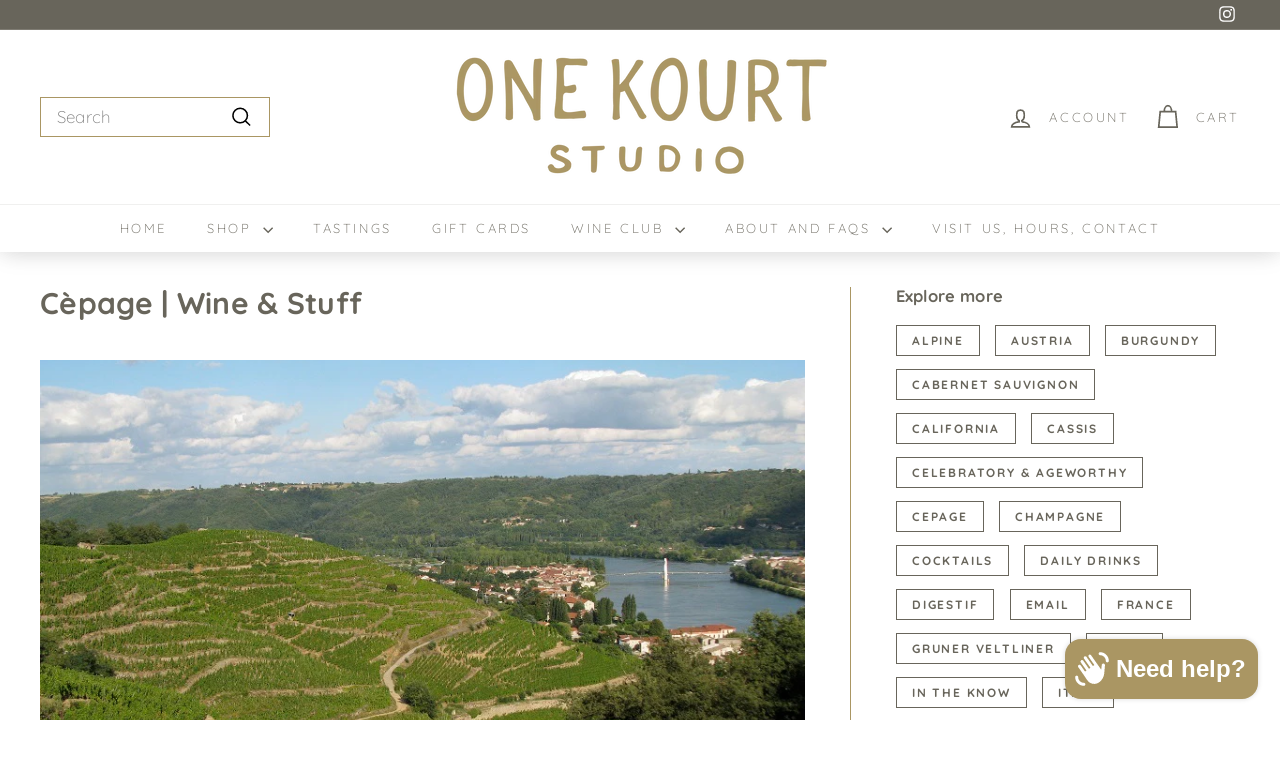

--- FILE ---
content_type: text/html; charset=utf-8
request_url: https://onekourtwine.com/blogs/cepage-wine-stuff/tagged/celebratory-ageworthy
body_size: 35309
content:
<!doctype html>
<html class="no-js" lang="en" dir="ltr">
<head>
  <meta charset="utf-8">
  <meta http-equiv="X-UA-Compatible" content="IE=edge,chrome=1">
  <meta name="viewport" content="width=device-width,initial-scale=1">
  <meta name="theme-color" content="#bcccc3">
  <link rel="canonical" href="https://onekourtwine.com/blogs/cepage-wine-stuff/tagged/celebratory-ageworthy">
  <link rel="preconnect" href="https://fonts.shopifycdn.com" crossorigin>
  <link rel="dns-prefetch" href="https://productreviews.shopifycdn.com">
  <link rel="dns-prefetch" href="https://ajax.googleapis.com">
  <link rel="dns-prefetch" href="https://maps.googleapis.com">
  <link rel="dns-prefetch" href="https://maps.gstatic.com"><link rel="shortcut icon" href="//onekourtwine.com/cdn/shop/files/GoDaddyStudioPage-03_48061afe-914f-4d6e-ac5d-a5491e9279d9_32x32.jpg?v=1702484611" type="image/png" /><title>Cèpage | Wine &amp; Stuff
 &ndash; Tagged &quot;celebratory &amp; ageworthy&quot;&ndash; One Kourt
</title>
<meta property="og:site_name" content="One Kourt">
  <meta property="og:url" content="https://onekourtwine.com/blogs/cepage-wine-stuff/tagged/celebratory-ageworthy">
  <meta property="og:title" content="Cèpage | Wine &amp; Stuff">
  <meta property="og:type" content="website">
  <meta property="og:description" content="Somm-savvy selection of wines and spirits, from independent and sustainable producers. Only the best bottles, always the best prices. "><meta property="og:image" content="http://onekourtwine.com/cdn/shop/files/One_Kourt_BS_-_Business_Card_-_Front_52db3a09-494b-4d16-84aa-3a2a9377b8c4.png?v=1765391681">
    <meta property="og:image:secure_url" content="https://onekourtwine.com/cdn/shop/files/One_Kourt_BS_-_Business_Card_-_Front_52db3a09-494b-4d16-84aa-3a2a9377b8c4.png?v=1765391681">
    <meta property="og:image:width" content="1600">
    <meta property="og:image:height" content="872"><meta name="twitter:site" content="@">
  <meta name="twitter:card" content="summary_large_image">
  <meta name="twitter:title" content="Cèpage | Wine &amp; Stuff">
  <meta name="twitter:description" content="Somm-savvy selection of wines and spirits, from independent and sustainable producers. Only the best bottles, always the best prices. ">
<style data-shopify>@font-face {
  font-family: Quicksand;
  font-weight: 700;
  font-style: normal;
  font-display: swap;
  src: url("//onekourtwine.com/cdn/fonts/quicksand/quicksand_n7.d375fe11182475f82f7bb6306a0a0e4018995610.woff2") format("woff2"),
       url("//onekourtwine.com/cdn/fonts/quicksand/quicksand_n7.8ac2ae2fc4b90ef79aaa7aedb927d39f9f9aa3f4.woff") format("woff");
}

  @font-face {
  font-family: Quicksand;
  font-weight: 300;
  font-style: normal;
  font-display: swap;
  src: url("//onekourtwine.com/cdn/fonts/quicksand/quicksand_n3.c2ef0e492caecbdb8e327c69b68cd550e0c0f353.woff2") format("woff2"),
       url("//onekourtwine.com/cdn/fonts/quicksand/quicksand_n3.a05833ef989fa46d75b96396c21ab4abf30abf2e.woff") format("woff");
}


  @font-face {
  font-family: Quicksand;
  font-weight: 600;
  font-style: normal;
  font-display: swap;
  src: url("//onekourtwine.com/cdn/fonts/quicksand/quicksand_n6.2d744c302b66242b8689223a01c2ae7d363b7b45.woff2") format("woff2"),
       url("//onekourtwine.com/cdn/fonts/quicksand/quicksand_n6.0d771117677705be6acb5844d65cf2b9cbf6ea3d.woff") format("woff");
}

  
  
</style><link href="//onekourtwine.com/cdn/shop/t/19/assets/components.css?v=147526639814042095541744032980" rel="stylesheet" type="text/css" media="all" />
<style data-shopify>:root {
    --typeHeaderPrimary: Quicksand;
    --typeHeaderFallback: sans-serif;
    --typeHeaderSize: 30px;
    --typeHeaderWeight: 700;
    --typeHeaderLineHeight: 1.1;
    --typeHeaderSpacing: 0.01em;

    --typeBasePrimary:Quicksand;
    --typeBaseFallback:sans-serif;
    --typeBaseSize: 17px;
    --typeBaseWeight: 300;
    --typeBaseSpacing: 0.01em;
    --typeBaseLineHeight: 1.3;

    --colorSmallImageBg: #ffffff;
    --colorSmallImageBgDark: #f7f7f7;
    --colorLargeImageBg: #bcccc3;
    --colorLargeImageBgLight: #e2e9e5;

    --iconWeight: 4px;
    --iconLinecaps: miter;

    
      --buttonRadius: 0;
      --btnPadding: 11px 20px;
    

    
      --roundness: 0;
    

    
      --gridThickness: 0;
    

    --productTileMargin: 5%;
    --collectionTileMargin: 5%;

    --swatchSize: 40px;
  }

  @media screen and (max-width: 768px) {
    :root {
      --typeBaseSize: 15px;

      
        --roundness: 0;
        --btnPadding: 9px 17px;
      
    }
  }</style><script async crossorigin fetchpriority="high" src="/cdn/shopifycloud/importmap-polyfill/es-modules-shim.2.4.0.js"></script>
<script>
    document.documentElement.className = document.documentElement.className.replace('no-js', 'js');

    window.theme = window.theme || {};
    theme.routes = {
      home: "/",
      collections: "/collections",
      cart: "/cart.js",
      cartPage: "/cart",
      cartAdd: "/cart/add.js",
      cartChange: "/cart/change.js",
      search: "/search",
      predictiveSearch: "/search/suggest"
    };

    theme.strings = {
      soldOut: "Sold Out",
      unavailable: "Unavailable",
      inStockLabel: "In stock, ready to ship",
      oneStockLabel: "Low stock - [count] item left",
      otherStockLabel: "Low stock - [count] items left",
      willNotShipUntil: "Ready to ship [date]",
      willBeInStockAfter: "Back in stock [date]",
      waitingForStock: "Backordered, shipping soon",
      savePrice: "Save [saved_amount]",
      cartEmpty: "Your cart is currently empty.",
      cartTermsConfirmation: "You must agree with the terms and conditions of sales to check out",
      searchCollections: "Collections",
      searchPages: "Pages",
      searchArticles: "Articles",
      maxQuantity: "You can only have [quantity] of [title] in your cart."
    };
    theme.settings = {
      cartType: "page",
      isCustomerTemplate: false,
      moneyFormat: "${{amount}} USD",
      saveType: "dollar",
      productImageSize: "portrait",
      productImageCover: false,
      predictiveSearch: true,
      predictiveSearchType: null,
      superScriptSetting: true,
      superScriptPrice: true,
      quickView: true,
      quickAdd: true,
      themeName: 'Expanse',
      themeVersion: "5.0.0"
    };
  </script><script type="importmap">
{
  "imports": {
    "components/announcement-bar": "//onekourtwine.com/cdn/shop/t/19/assets/announcement-bar.js?v=30886685393339443611744032572",
    "components/gift-card-recipient-form": "//onekourtwine.com/cdn/shop/t/19/assets/gift-card-recipient-form.js?v=63274452948634539821744032572",
    "components/image-element": "//onekourtwine.com/cdn/shop/t/19/assets/image-element.js?v=149560905999217168541744032572",
    "components/newsletter-reminder": "//onekourtwine.com/cdn/shop/t/19/assets/newsletter-reminder.js?v=158689173741753302301744032572",
    "components/predictive-search": "//onekourtwine.com/cdn/shop/t/19/assets/predictive-search.js?v=289510176319545181744032572",
    "components/price-range": "//onekourtwine.com/cdn/shop/t/19/assets/price-range.js?v=181072884619090886471744032572",
    "components/product-complementary": "//onekourtwine.com/cdn/shop/t/19/assets/product-complementary.js?v=115010611336991946551744032572",
    "components/product-grid-item": "//onekourtwine.com/cdn/shop/t/19/assets/product-grid-item.js?v=163812820723271128961744032572",
    "components/product-images": "//onekourtwine.com/cdn/shop/t/19/assets/product-images.js?v=165385719376091763651744032572",
    "components/quick-add": "//onekourtwine.com/cdn/shop/t/19/assets/quick-add.js?v=42542036387708553681744032572",
    "components/quick-shop": "//onekourtwine.com/cdn/shop/t/19/assets/quick-shop.js?v=14962520786590995971744032572",
    "components/section-age-verification-popup": "//onekourtwine.com/cdn/shop/t/19/assets/section-age-verification-popup.js?v=570856957843724541744032572",
    "components/section-background-image-text": "//onekourtwine.com/cdn/shop/t/19/assets/section-background-image-text.js?v=134193327559148673711744032572",
    "components/section-collection-header": "//onekourtwine.com/cdn/shop/t/19/assets/section-collection-header.js?v=62104955657552942271744032572",
    "components/section-countdown": "//onekourtwine.com/cdn/shop/t/19/assets/section-countdown.js?v=83619262456850900011744032572",
    "components/section-featured-collection": "//onekourtwine.com/cdn/shop/t/19/assets/section-featured-collection.js?v=70396313371272205741744032572",
    "components/section-footer": "//onekourtwine.com/cdn/shop/t/19/assets/section-footer.js?v=143843864055408484941744032572",
    "components/section-header": "//onekourtwine.com/cdn/shop/t/19/assets/section-header.js?v=114101115667708695071744032572",
    "components/section-hero-video": "//onekourtwine.com/cdn/shop/t/19/assets/section-hero-video.js?v=138616389493027501011744032572",
    "components/section-hotspots": "//onekourtwine.com/cdn/shop/t/19/assets/section-hotspots.js?v=118949170610172005021744032572",
    "components/section-image-compare": "//onekourtwine.com/cdn/shop/t/19/assets/section-image-compare.js?v=25526173009852246331744032572",
    "components/section-main-cart": "//onekourtwine.com/cdn/shop/t/19/assets/section-main-cart.js?v=102282689976117535291744032572",
    "components/section-main-collection": "//onekourtwine.com/cdn/shop/t/19/assets/section-main-collection.js?v=178808321021703902081744032572",
    "components/section-main-product": "//onekourtwine.com/cdn/shop/t/19/assets/section-main-product.js?v=48829736225712131391744032572",
    "components/section-main-search": "//onekourtwine.com/cdn/shop/t/19/assets/section-main-search.js?v=91363574603513782361744032572",
    "components/section-map": "//onekourtwine.com/cdn/shop/t/19/assets/section-map.js?v=85731902998194521351744032572",
    "components/section-more-products-vendor": "//onekourtwine.com/cdn/shop/t/19/assets/section-more-products-vendor.js?v=105326113681965784221744032572",
    "components/section-newsletter-popup": "//onekourtwine.com/cdn/shop/t/19/assets/section-newsletter-popup.js?v=170953806956104469461744032572",
    "components/section-password-header": "//onekourtwine.com/cdn/shop/t/19/assets/section-password-header.js?v=152732804639088855281744032572",
    "components/section-product-recommendations": "//onekourtwine.com/cdn/shop/t/19/assets/section-product-recommendations.js?v=68463675784327451211744032572",
    "components/section-promo-grid": "//onekourtwine.com/cdn/shop/t/19/assets/section-promo-grid.js?v=40677006983618170181744032572",
    "components/section-recently-viewed": "//onekourtwine.com/cdn/shop/t/19/assets/section-recently-viewed.js?v=55008218357156806671744032572",
    "components/section-slideshow": "//onekourtwine.com/cdn/shop/t/19/assets/section-slideshow.js?v=78404926763425096301744032572",
    "components/section-slideshow-image": "//onekourtwine.com/cdn/shop/t/19/assets/section-slideshow-image.js?v=78404926763425096301744032572",
    "components/section-slideshow-split": "//onekourtwine.com/cdn/shop/t/19/assets/section-slideshow-split.js?v=78404926763425096301744032572",
    "components/section-store-availability": "//onekourtwine.com/cdn/shop/t/19/assets/section-store-availability.js?v=179020056623871860581744032572",
    "components/section-testimonials": "//onekourtwine.com/cdn/shop/t/19/assets/section-testimonials.js?v=135504612583298795321744032572",
    "components/section-toolbar": "//onekourtwine.com/cdn/shop/t/19/assets/section-toolbar.js?v=40810883655964320851744032572",
    "components/tool-tip": "//onekourtwine.com/cdn/shop/t/19/assets/tool-tip.js?v=80946909978688486381744032572",
    "components/tool-tip-trigger": "//onekourtwine.com/cdn/shop/t/19/assets/tool-tip-trigger.js?v=34194649362372648151744032572",
    "nouislider": "//onekourtwine.com/cdn/shop/t/19/assets/nouislider.js?v=100438778919154896961744032572",
    "@archetype-themes/scripts/config": "//onekourtwine.com/cdn/shop/t/19/assets/config.js?v=182715560184026551971744032572",
    "@archetype-themes/scripts/helpers/currency": "//onekourtwine.com/cdn/shop/t/19/assets/currency.js?v=14275331480271113601744032572",
    "@archetype-themes/scripts/helpers/delegate": "//onekourtwine.com/cdn/shop/t/19/assets/delegate.js?v=150733600779017316001744032572",
    "js-cookie": "//onekourtwine.com/cdn/shop/t/19/assets/js.cookie.mjs?v=38015963105781969301744032572",
    "@archetype-themes/scripts/modules/modal": "//onekourtwine.com/cdn/shop/t/19/assets/modal.js?v=45231143018390192411744032572",
    "@archetype-themes/scripts/modules/product-recommendations": "//onekourtwine.com/cdn/shop/t/19/assets/product-recommendations.js?v=43304738043467140121744032572",
    "@archetype-themes/scripts/modules/photoswipe": "//onekourtwine.com/cdn/shop/t/19/assets/photoswipe.js?v=133149125523312087301744032572",
    "@archetype-themes/scripts/modules/product": "//onekourtwine.com/cdn/shop/t/19/assets/product.js?v=113938241193965881771744032572",
    "@archetype-themes/scripts/modules/collapsibles": "//onekourtwine.com/cdn/shop/t/19/assets/collapsibles.js?v=173915476688299204401744032572",
    "@archetype-themes/scripts/helpers/init-AOS": "//onekourtwine.com/cdn/shop/t/19/assets/init-AOS.js?v=133119721856805501371744032572",
    "@archetype-themes/scripts/helpers/init-observer": "//onekourtwine.com/cdn/shop/t/19/assets/init-observer.js?v=151712110650051136771744032572",
    "@archetype-themes/scripts/modules/parallax": "//onekourtwine.com/cdn/shop/t/19/assets/parallax.js?v=20658553194097617601744032572",
    "@archetype-themes/scripts/helpers/sections": "//onekourtwine.com/cdn/shop/t/19/assets/sections.js?v=30525676374169029511744032572",
    "@archetype-themes/scripts/modules/header-nav": "//onekourtwine.com/cdn/shop/t/19/assets/header-nav.js?v=153535264877449452281744032572",
    "@archetype-themes/scripts/modules/swatches": "//onekourtwine.com/cdn/shop/t/19/assets/swatches.js?v=103882278052475410121744032572",
    "@archetype-themes/scripts/modules/disclosure": "//onekourtwine.com/cdn/shop/t/19/assets/disclosure.js?v=24495297545550370831744032572",
    "@archetype-themes/scripts/modules/mobile-nav": "//onekourtwine.com/cdn/shop/t/19/assets/mobile-nav.js?v=65063705214388957511744032572",
    "@archetype-themes/scripts/modules/header-search": "//onekourtwine.com/cdn/shop/t/19/assets/header-search.js?v=96962303281191137591744032572",
    "@archetype-themes/scripts/modules/cart-drawer": "//onekourtwine.com/cdn/shop/t/19/assets/cart-drawer.js?v=127359067068143228651744032572",
    "@archetype-themes/scripts/helpers/utils": "//onekourtwine.com/cdn/shop/t/19/assets/utils.js?v=183768819557536265621744032572",
    "@archetype-themes/scripts/helpers/size-drawer": "//onekourtwine.com/cdn/shop/t/19/assets/size-drawer.js?v=16908746908081919891744032572",
    "@archetype-themes/scripts/modules/video-section": "//onekourtwine.com/cdn/shop/t/19/assets/video-section.js?v=38415978955926866351744032572",
    "@archetype-themes/scripts/modules/cart-form": "//onekourtwine.com/cdn/shop/t/19/assets/cart-form.js?v=171395635512034314881744032572",
    "@archetype-themes/scripts/modules/collection-template": "//onekourtwine.com/cdn/shop/t/19/assets/collection-template.js?v=145505099368484458371744032572",
    "@archetype-themes/scripts/helpers/ajax-renderer": "//onekourtwine.com/cdn/shop/t/19/assets/ajax-renderer.js?v=167707973626936292861744032572",
    "@archetype-themes/scripts/modules/slideshow": "//onekourtwine.com/cdn/shop/t/19/assets/slideshow.js?v=115463872910527769351744032572",
    "@archetype-themes/scripts/modules/drawers": "//onekourtwine.com/cdn/shop/t/19/assets/drawers.js?v=90797109483806998381744032572",
    "@archetype-themes/scripts/modules/tool-tip": "//onekourtwine.com/cdn/shop/t/19/assets/tool-tip.js?v=80946909978688486381744032572",
    "@archetype-themes/scripts/modules/tool-tip-trigger": "//onekourtwine.com/cdn/shop/t/19/assets/tool-tip-trigger.js?v=34194649362372648151744032572",
    "@archetype-themes/scripts/helpers/a11y": "//onekourtwine.com/cdn/shop/t/19/assets/a11y.js?v=114228441666679744341744032572",
    "@archetype-themes/scripts/vendors/photoswipe.min": "//onekourtwine.com/cdn/shop/t/19/assets/photoswipe.min.js?v=96706414436924913981744032572",
    "@archetype-themes/scripts/vendors/photoswipe-ui-default.min": "//onekourtwine.com/cdn/shop/t/19/assets/photoswipe-ui-default.min.js?v=52395271779278780601744032572",
    "@archetype-themes/scripts/helpers/images": "//onekourtwine.com/cdn/shop/t/19/assets/images.js?v=154579799771787317231744032572",
    "@archetype-themes/scripts/helpers/variants": "//onekourtwine.com/cdn/shop/t/19/assets/variants.js?v=140263944250498066851744032572",
    "@archetype-themes/scripts/modules/variant-availability": "//onekourtwine.com/cdn/shop/t/19/assets/variant-availability.js?v=106313593704684021601744032572",
    "@archetype-themes/scripts/modules/quantity-selectors": "//onekourtwine.com/cdn/shop/t/19/assets/quantity-selectors.js?v=180817540312099548121744032572",
    "@archetype-themes/scripts/modules/product-ajax-form": "//onekourtwine.com/cdn/shop/t/19/assets/product-ajax-form.js?v=113985492364756232791744032572",
    "@archetype-themes/scripts/helpers/youtube": "//onekourtwine.com/cdn/shop/t/19/assets/youtube.js?v=58030359294421050461744032572",
    "@archetype-themes/scripts/helpers/vimeo": "//onekourtwine.com/cdn/shop/t/19/assets/vimeo.js?v=147998489296355848171744032572",
    "@archetype-themes/scripts/modules/product-media": "//onekourtwine.com/cdn/shop/t/19/assets/product-media.js?v=7149764575920620621744032572",
    "@archetype-themes/scripts/helpers/init-globals": "//onekourtwine.com/cdn/shop/t/19/assets/init-globals.js?v=27416668792594130621744032572",
    "aos": "//onekourtwine.com/cdn/shop/t/19/assets/aos.js?v=106204913141253275521744032572",
    "@archetype-themes/scripts/vendors/flickity": "//onekourtwine.com/cdn/shop/t/19/assets/flickity.js?v=48539322729379456441744032572",
    "@archetype-themes/scripts/vendors/flickity-fade": "//onekourtwine.com/cdn/shop/t/19/assets/flickity-fade.js?v=70708211373116380081744032572",
    "@archetype-themes/scripts/modules/cart-api": "//onekourtwine.com/cdn/shop/t/19/assets/cart-api.js?v=177228419985507265221744032572",
    "@archetype-themes/scripts/modules/collection-sidebar": "//onekourtwine.com/cdn/shop/t/19/assets/collection-sidebar.js?v=102654819825539199081744032572",
    "@archetype-themes/scripts/helpers/library-loader": "//onekourtwine.com/cdn/shop/t/19/assets/library-loader.js?v=109812686109916403541744032572",
    "@archetype-themes/scripts/modules/video-modal": "//onekourtwine.com/cdn/shop/t/19/assets/video-modal.js?v=5964877832267866681744032572",
    "@archetype-themes/scripts/modules/animation-observer": "//onekourtwine.com/cdn/shop/t/19/assets/animation-observer.js?v=110233317842681188241744032572",
    "@archetype-themes/scripts/modules/page-transitions": "//onekourtwine.com/cdn/shop/t/19/assets/page-transitions.js?v=72265230091955981801744032572",
    "@archetype-themes/scripts/helpers/rte": "//onekourtwine.com/cdn/shop/t/19/assets/rte.js?v=124638893503654398791744032572"
  }
}
</script>
<link rel="modulepreload" href="//onekourtwine.com/cdn/shop/t/19/assets/announcement-bar.js?v=30886685393339443611744032572">
<link rel="modulepreload" href="//onekourtwine.com/cdn/shop/t/19/assets/gift-card-recipient-form.js?v=63274452948634539821744032572">
<link rel="modulepreload" href="//onekourtwine.com/cdn/shop/t/19/assets/image-element.js?v=149560905999217168541744032572">
<link rel="modulepreload" href="//onekourtwine.com/cdn/shop/t/19/assets/newsletter-reminder.js?v=158689173741753302301744032572">
<link rel="modulepreload" href="//onekourtwine.com/cdn/shop/t/19/assets/predictive-search.js?v=289510176319545181744032572">
<link rel="modulepreload" href="//onekourtwine.com/cdn/shop/t/19/assets/price-range.js?v=181072884619090886471744032572">
<link rel="modulepreload" href="//onekourtwine.com/cdn/shop/t/19/assets/product-complementary.js?v=115010611336991946551744032572">
<link rel="modulepreload" href="//onekourtwine.com/cdn/shop/t/19/assets/product-grid-item.js?v=163812820723271128961744032572">
<link rel="modulepreload" href="//onekourtwine.com/cdn/shop/t/19/assets/product-images.js?v=165385719376091763651744032572">
<link rel="modulepreload" href="//onekourtwine.com/cdn/shop/t/19/assets/quick-add.js?v=42542036387708553681744032572">
<link rel="modulepreload" href="//onekourtwine.com/cdn/shop/t/19/assets/quick-shop.js?v=14962520786590995971744032572">
<link rel="modulepreload" href="//onekourtwine.com/cdn/shop/t/19/assets/section-age-verification-popup.js?v=570856957843724541744032572">
<link rel="modulepreload" href="//onekourtwine.com/cdn/shop/t/19/assets/section-background-image-text.js?v=134193327559148673711744032572">
<link rel="modulepreload" href="//onekourtwine.com/cdn/shop/t/19/assets/section-collection-header.js?v=62104955657552942271744032572">
<link rel="modulepreload" href="//onekourtwine.com/cdn/shop/t/19/assets/section-countdown.js?v=83619262456850900011744032572">
<link rel="modulepreload" href="//onekourtwine.com/cdn/shop/t/19/assets/section-featured-collection.js?v=70396313371272205741744032572">
<link rel="modulepreload" href="//onekourtwine.com/cdn/shop/t/19/assets/section-footer.js?v=143843864055408484941744032572">
<link rel="modulepreload" href="//onekourtwine.com/cdn/shop/t/19/assets/section-header.js?v=114101115667708695071744032572">
<link rel="modulepreload" href="//onekourtwine.com/cdn/shop/t/19/assets/section-hero-video.js?v=138616389493027501011744032572">
<link rel="modulepreload" href="//onekourtwine.com/cdn/shop/t/19/assets/section-hotspots.js?v=118949170610172005021744032572">
<link rel="modulepreload" href="//onekourtwine.com/cdn/shop/t/19/assets/section-image-compare.js?v=25526173009852246331744032572">
<link rel="modulepreload" href="//onekourtwine.com/cdn/shop/t/19/assets/section-main-cart.js?v=102282689976117535291744032572">
<link rel="modulepreload" href="//onekourtwine.com/cdn/shop/t/19/assets/section-main-collection.js?v=178808321021703902081744032572">
<link rel="modulepreload" href="//onekourtwine.com/cdn/shop/t/19/assets/section-main-product.js?v=48829736225712131391744032572">
<link rel="modulepreload" href="//onekourtwine.com/cdn/shop/t/19/assets/section-main-search.js?v=91363574603513782361744032572">
<link rel="modulepreload" href="//onekourtwine.com/cdn/shop/t/19/assets/section-map.js?v=85731902998194521351744032572">
<link rel="modulepreload" href="//onekourtwine.com/cdn/shop/t/19/assets/section-more-products-vendor.js?v=105326113681965784221744032572">
<link rel="modulepreload" href="//onekourtwine.com/cdn/shop/t/19/assets/section-newsletter-popup.js?v=170953806956104469461744032572">
<link rel="modulepreload" href="//onekourtwine.com/cdn/shop/t/19/assets/section-password-header.js?v=152732804639088855281744032572">
<link rel="modulepreload" href="//onekourtwine.com/cdn/shop/t/19/assets/section-product-recommendations.js?v=68463675784327451211744032572">
<link rel="modulepreload" href="//onekourtwine.com/cdn/shop/t/19/assets/section-promo-grid.js?v=40677006983618170181744032572">
<link rel="modulepreload" href="//onekourtwine.com/cdn/shop/t/19/assets/section-recently-viewed.js?v=55008218357156806671744032572">
<link rel="modulepreload" href="//onekourtwine.com/cdn/shop/t/19/assets/section-slideshow.js?v=78404926763425096301744032572">
<link rel="modulepreload" href="//onekourtwine.com/cdn/shop/t/19/assets/section-slideshow-image.js?v=78404926763425096301744032572">
<link rel="modulepreload" href="//onekourtwine.com/cdn/shop/t/19/assets/section-slideshow-split.js?v=78404926763425096301744032572">
<link rel="modulepreload" href="//onekourtwine.com/cdn/shop/t/19/assets/section-store-availability.js?v=179020056623871860581744032572">
<link rel="modulepreload" href="//onekourtwine.com/cdn/shop/t/19/assets/section-testimonials.js?v=135504612583298795321744032572">
<link rel="modulepreload" href="//onekourtwine.com/cdn/shop/t/19/assets/section-toolbar.js?v=40810883655964320851744032572">
<link rel="modulepreload" href="//onekourtwine.com/cdn/shop/t/19/assets/tool-tip.js?v=80946909978688486381744032572">
<link rel="modulepreload" href="//onekourtwine.com/cdn/shop/t/19/assets/tool-tip-trigger.js?v=34194649362372648151744032572">
<link rel="modulepreload" href="//onekourtwine.com/cdn/shop/t/19/assets/nouislider.js?v=100438778919154896961744032572">
<link rel="modulepreload" href="//onekourtwine.com/cdn/shop/t/19/assets/config.js?v=182715560184026551971744032572">
<link rel="modulepreload" href="//onekourtwine.com/cdn/shop/t/19/assets/currency.js?v=14275331480271113601744032572">
<link rel="modulepreload" href="//onekourtwine.com/cdn/shop/t/19/assets/delegate.js?v=150733600779017316001744032572">
<link rel="modulepreload" href="//onekourtwine.com/cdn/shop/t/19/assets/js.cookie.mjs?v=38015963105781969301744032572">
<link rel="modulepreload" href="//onekourtwine.com/cdn/shop/t/19/assets/modal.js?v=45231143018390192411744032572">
<link rel="modulepreload" href="//onekourtwine.com/cdn/shop/t/19/assets/product-recommendations.js?v=43304738043467140121744032572">
<link rel="modulepreload" href="//onekourtwine.com/cdn/shop/t/19/assets/photoswipe.js?v=133149125523312087301744032572">
<link rel="modulepreload" href="//onekourtwine.com/cdn/shop/t/19/assets/product.js?v=113938241193965881771744032572">
<link rel="modulepreload" href="//onekourtwine.com/cdn/shop/t/19/assets/collapsibles.js?v=173915476688299204401744032572">
<link rel="modulepreload" href="//onekourtwine.com/cdn/shop/t/19/assets/init-AOS.js?v=133119721856805501371744032572">
<link rel="modulepreload" href="//onekourtwine.com/cdn/shop/t/19/assets/init-observer.js?v=151712110650051136771744032572">
<link rel="modulepreload" href="//onekourtwine.com/cdn/shop/t/19/assets/parallax.js?v=20658553194097617601744032572">
<link rel="modulepreload" href="//onekourtwine.com/cdn/shop/t/19/assets/sections.js?v=30525676374169029511744032572">
<link rel="modulepreload" href="//onekourtwine.com/cdn/shop/t/19/assets/header-nav.js?v=153535264877449452281744032572">
<link rel="modulepreload" href="//onekourtwine.com/cdn/shop/t/19/assets/swatches.js?v=103882278052475410121744032572">
<link rel="modulepreload" href="//onekourtwine.com/cdn/shop/t/19/assets/disclosure.js?v=24495297545550370831744032572">
<link rel="modulepreload" href="//onekourtwine.com/cdn/shop/t/19/assets/mobile-nav.js?v=65063705214388957511744032572">
<link rel="modulepreload" href="//onekourtwine.com/cdn/shop/t/19/assets/header-search.js?v=96962303281191137591744032572">
<link rel="modulepreload" href="//onekourtwine.com/cdn/shop/t/19/assets/cart-drawer.js?v=127359067068143228651744032572">
<link rel="modulepreload" href="//onekourtwine.com/cdn/shop/t/19/assets/utils.js?v=183768819557536265621744032572">
<link rel="modulepreload" href="//onekourtwine.com/cdn/shop/t/19/assets/size-drawer.js?v=16908746908081919891744032572">
<link rel="modulepreload" href="//onekourtwine.com/cdn/shop/t/19/assets/video-section.js?v=38415978955926866351744032572">
<link rel="modulepreload" href="//onekourtwine.com/cdn/shop/t/19/assets/cart-form.js?v=171395635512034314881744032572">
<link rel="modulepreload" href="//onekourtwine.com/cdn/shop/t/19/assets/collection-template.js?v=145505099368484458371744032572">
<link rel="modulepreload" href="//onekourtwine.com/cdn/shop/t/19/assets/ajax-renderer.js?v=167707973626936292861744032572">
<link rel="modulepreload" href="//onekourtwine.com/cdn/shop/t/19/assets/slideshow.js?v=115463872910527769351744032572">
<link rel="modulepreload" href="//onekourtwine.com/cdn/shop/t/19/assets/drawers.js?v=90797109483806998381744032572">
<link rel="modulepreload" href="//onekourtwine.com/cdn/shop/t/19/assets/tool-tip.js?v=80946909978688486381744032572">
<link rel="modulepreload" href="//onekourtwine.com/cdn/shop/t/19/assets/tool-tip-trigger.js?v=34194649362372648151744032572">
<link rel="modulepreload" href="//onekourtwine.com/cdn/shop/t/19/assets/a11y.js?v=114228441666679744341744032572">
<link rel="modulepreload" href="//onekourtwine.com/cdn/shop/t/19/assets/photoswipe.min.js?v=96706414436924913981744032572">
<link rel="modulepreload" href="//onekourtwine.com/cdn/shop/t/19/assets/photoswipe-ui-default.min.js?v=52395271779278780601744032572">
<link rel="modulepreload" href="//onekourtwine.com/cdn/shop/t/19/assets/images.js?v=154579799771787317231744032572">
<link rel="modulepreload" href="//onekourtwine.com/cdn/shop/t/19/assets/variants.js?v=140263944250498066851744032572">
<link rel="modulepreload" href="//onekourtwine.com/cdn/shop/t/19/assets/variant-availability.js?v=106313593704684021601744032572">
<link rel="modulepreload" href="//onekourtwine.com/cdn/shop/t/19/assets/quantity-selectors.js?v=180817540312099548121744032572">
<link rel="modulepreload" href="//onekourtwine.com/cdn/shop/t/19/assets/product-ajax-form.js?v=113985492364756232791744032572">
<link rel="modulepreload" href="//onekourtwine.com/cdn/shop/t/19/assets/youtube.js?v=58030359294421050461744032572">
<link rel="modulepreload" href="//onekourtwine.com/cdn/shop/t/19/assets/vimeo.js?v=147998489296355848171744032572">
<link rel="modulepreload" href="//onekourtwine.com/cdn/shop/t/19/assets/product-media.js?v=7149764575920620621744032572">
<link rel="modulepreload" href="//onekourtwine.com/cdn/shop/t/19/assets/init-globals.js?v=27416668792594130621744032572">
<link rel="modulepreload" href="//onekourtwine.com/cdn/shop/t/19/assets/aos.js?v=106204913141253275521744032572">
<link rel="modulepreload" href="//onekourtwine.com/cdn/shop/t/19/assets/flickity.js?v=48539322729379456441744032572">
<link rel="modulepreload" href="//onekourtwine.com/cdn/shop/t/19/assets/flickity-fade.js?v=70708211373116380081744032572">
<link rel="modulepreload" href="//onekourtwine.com/cdn/shop/t/19/assets/cart-api.js?v=177228419985507265221744032572">
<link rel="modulepreload" href="//onekourtwine.com/cdn/shop/t/19/assets/collection-sidebar.js?v=102654819825539199081744032572">
<link rel="modulepreload" href="//onekourtwine.com/cdn/shop/t/19/assets/library-loader.js?v=109812686109916403541744032572">
<link rel="modulepreload" href="//onekourtwine.com/cdn/shop/t/19/assets/video-modal.js?v=5964877832267866681744032572">
<link rel="modulepreload" href="//onekourtwine.com/cdn/shop/t/19/assets/animation-observer.js?v=110233317842681188241744032572">
<link rel="modulepreload" href="//onekourtwine.com/cdn/shop/t/19/assets/page-transitions.js?v=72265230091955981801744032572">
<link rel="modulepreload" href="//onekourtwine.com/cdn/shop/t/19/assets/rte.js?v=124638893503654398791744032572"><script>
  if (!(HTMLScriptElement.supports && HTMLScriptElement.supports('importmap'))) {
    const el = document.createElement('script');
    el.async = true;
    el.src = "//onekourtwine.com/cdn/shop/t/19/assets/es-module-shims.min.js?v=63404930985865369141744032572";
    document.head.appendChild(el);
  }
</script>
<link rel="modulepreload" href="//onekourtwine.com/cdn/shop/t/19/assets/is-land.min.js?v=150365442064817536931744032572">
<script type="module" src="//onekourtwine.com/cdn/shop/t/19/assets/is-land.min.js?v=150365442064817536931744032572"></script>
<script>window.performance && window.performance.mark && window.performance.mark('shopify.content_for_header.start');</script><meta id="shopify-digital-wallet" name="shopify-digital-wallet" content="/25706364974/digital_wallets/dialog">
<meta name="shopify-checkout-api-token" content="6b21e3f0a0bc1684735bd5ce95b2c380">
<link rel="alternate" type="application/atom+xml" title="Feed" href="/blogs/cepage-wine-stuff/tagged/celebratory-ageworthy.atom" />
<script async="async" src="/checkouts/internal/preloads.js?locale=en-US"></script>
<link rel="preconnect" href="https://shop.app" crossorigin="anonymous">
<script async="async" src="https://shop.app/checkouts/internal/preloads.js?locale=en-US&shop_id=25706364974" crossorigin="anonymous"></script>
<script id="apple-pay-shop-capabilities" type="application/json">{"shopId":25706364974,"countryCode":"US","currencyCode":"USD","merchantCapabilities":["supports3DS"],"merchantId":"gid:\/\/shopify\/Shop\/25706364974","merchantName":"One Kourt","requiredBillingContactFields":["postalAddress","email","phone"],"requiredShippingContactFields":["postalAddress","email","phone"],"shippingType":"shipping","supportedNetworks":["visa","masterCard","amex","discover","elo","jcb"],"total":{"type":"pending","label":"One Kourt","amount":"1.00"},"shopifyPaymentsEnabled":true,"supportsSubscriptions":true}</script>
<script id="shopify-features" type="application/json">{"accessToken":"6b21e3f0a0bc1684735bd5ce95b2c380","betas":["rich-media-storefront-analytics"],"domain":"onekourtwine.com","predictiveSearch":true,"shopId":25706364974,"locale":"en"}</script>
<script>var Shopify = Shopify || {};
Shopify.shop = "one-kourt-studio.myshopify.com";
Shopify.locale = "en";
Shopify.currency = {"active":"USD","rate":"1.0"};
Shopify.country = "US";
Shopify.theme = {"name":"Expanse updated 5.0 | Bold | Apr.7.25","id":126413013038,"schema_name":"Expanse","schema_version":"5.0.0","theme_store_id":null,"role":"main"};
Shopify.theme.handle = "null";
Shopify.theme.style = {"id":null,"handle":null};
Shopify.cdnHost = "onekourtwine.com/cdn";
Shopify.routes = Shopify.routes || {};
Shopify.routes.root = "/";</script>
<script type="module">!function(o){(o.Shopify=o.Shopify||{}).modules=!0}(window);</script>
<script>!function(o){function n(){var o=[];function n(){o.push(Array.prototype.slice.apply(arguments))}return n.q=o,n}var t=o.Shopify=o.Shopify||{};t.loadFeatures=n(),t.autoloadFeatures=n()}(window);</script>
<script>
  window.ShopifyPay = window.ShopifyPay || {};
  window.ShopifyPay.apiHost = "shop.app\/pay";
  window.ShopifyPay.redirectState = null;
</script>
<script id="shop-js-analytics" type="application/json">{"pageType":"blog"}</script>
<script defer="defer" async type="module" src="//onekourtwine.com/cdn/shopifycloud/shop-js/modules/v2/client.init-shop-cart-sync_BT-GjEfc.en.esm.js"></script>
<script defer="defer" async type="module" src="//onekourtwine.com/cdn/shopifycloud/shop-js/modules/v2/chunk.common_D58fp_Oc.esm.js"></script>
<script defer="defer" async type="module" src="//onekourtwine.com/cdn/shopifycloud/shop-js/modules/v2/chunk.modal_xMitdFEc.esm.js"></script>
<script type="module">
  await import("//onekourtwine.com/cdn/shopifycloud/shop-js/modules/v2/client.init-shop-cart-sync_BT-GjEfc.en.esm.js");
await import("//onekourtwine.com/cdn/shopifycloud/shop-js/modules/v2/chunk.common_D58fp_Oc.esm.js");
await import("//onekourtwine.com/cdn/shopifycloud/shop-js/modules/v2/chunk.modal_xMitdFEc.esm.js");

  window.Shopify.SignInWithShop?.initShopCartSync?.({"fedCMEnabled":true,"windoidEnabled":true});

</script>
<script>
  window.Shopify = window.Shopify || {};
  if (!window.Shopify.featureAssets) window.Shopify.featureAssets = {};
  window.Shopify.featureAssets['shop-js'] = {"shop-cart-sync":["modules/v2/client.shop-cart-sync_DZOKe7Ll.en.esm.js","modules/v2/chunk.common_D58fp_Oc.esm.js","modules/v2/chunk.modal_xMitdFEc.esm.js"],"init-fed-cm":["modules/v2/client.init-fed-cm_B6oLuCjv.en.esm.js","modules/v2/chunk.common_D58fp_Oc.esm.js","modules/v2/chunk.modal_xMitdFEc.esm.js"],"shop-cash-offers":["modules/v2/client.shop-cash-offers_D2sdYoxE.en.esm.js","modules/v2/chunk.common_D58fp_Oc.esm.js","modules/v2/chunk.modal_xMitdFEc.esm.js"],"shop-login-button":["modules/v2/client.shop-login-button_QeVjl5Y3.en.esm.js","modules/v2/chunk.common_D58fp_Oc.esm.js","modules/v2/chunk.modal_xMitdFEc.esm.js"],"pay-button":["modules/v2/client.pay-button_DXTOsIq6.en.esm.js","modules/v2/chunk.common_D58fp_Oc.esm.js","modules/v2/chunk.modal_xMitdFEc.esm.js"],"shop-button":["modules/v2/client.shop-button_DQZHx9pm.en.esm.js","modules/v2/chunk.common_D58fp_Oc.esm.js","modules/v2/chunk.modal_xMitdFEc.esm.js"],"avatar":["modules/v2/client.avatar_BTnouDA3.en.esm.js"],"init-windoid":["modules/v2/client.init-windoid_CR1B-cfM.en.esm.js","modules/v2/chunk.common_D58fp_Oc.esm.js","modules/v2/chunk.modal_xMitdFEc.esm.js"],"init-shop-for-new-customer-accounts":["modules/v2/client.init-shop-for-new-customer-accounts_C_vY_xzh.en.esm.js","modules/v2/client.shop-login-button_QeVjl5Y3.en.esm.js","modules/v2/chunk.common_D58fp_Oc.esm.js","modules/v2/chunk.modal_xMitdFEc.esm.js"],"init-shop-email-lookup-coordinator":["modules/v2/client.init-shop-email-lookup-coordinator_BI7n9ZSv.en.esm.js","modules/v2/chunk.common_D58fp_Oc.esm.js","modules/v2/chunk.modal_xMitdFEc.esm.js"],"init-shop-cart-sync":["modules/v2/client.init-shop-cart-sync_BT-GjEfc.en.esm.js","modules/v2/chunk.common_D58fp_Oc.esm.js","modules/v2/chunk.modal_xMitdFEc.esm.js"],"shop-toast-manager":["modules/v2/client.shop-toast-manager_DiYdP3xc.en.esm.js","modules/v2/chunk.common_D58fp_Oc.esm.js","modules/v2/chunk.modal_xMitdFEc.esm.js"],"init-customer-accounts":["modules/v2/client.init-customer-accounts_D9ZNqS-Q.en.esm.js","modules/v2/client.shop-login-button_QeVjl5Y3.en.esm.js","modules/v2/chunk.common_D58fp_Oc.esm.js","modules/v2/chunk.modal_xMitdFEc.esm.js"],"init-customer-accounts-sign-up":["modules/v2/client.init-customer-accounts-sign-up_iGw4briv.en.esm.js","modules/v2/client.shop-login-button_QeVjl5Y3.en.esm.js","modules/v2/chunk.common_D58fp_Oc.esm.js","modules/v2/chunk.modal_xMitdFEc.esm.js"],"shop-follow-button":["modules/v2/client.shop-follow-button_CqMgW2wH.en.esm.js","modules/v2/chunk.common_D58fp_Oc.esm.js","modules/v2/chunk.modal_xMitdFEc.esm.js"],"checkout-modal":["modules/v2/client.checkout-modal_xHeaAweL.en.esm.js","modules/v2/chunk.common_D58fp_Oc.esm.js","modules/v2/chunk.modal_xMitdFEc.esm.js"],"shop-login":["modules/v2/client.shop-login_D91U-Q7h.en.esm.js","modules/v2/chunk.common_D58fp_Oc.esm.js","modules/v2/chunk.modal_xMitdFEc.esm.js"],"lead-capture":["modules/v2/client.lead-capture_BJmE1dJe.en.esm.js","modules/v2/chunk.common_D58fp_Oc.esm.js","modules/v2/chunk.modal_xMitdFEc.esm.js"],"payment-terms":["modules/v2/client.payment-terms_Ci9AEqFq.en.esm.js","modules/v2/chunk.common_D58fp_Oc.esm.js","modules/v2/chunk.modal_xMitdFEc.esm.js"]};
</script>
<script>(function() {
  var isLoaded = false;
  function asyncLoad() {
    if (isLoaded) return;
    isLoaded = true;
    var urls = ["https:\/\/static.klaviyo.com\/onsite\/js\/klaviyo.js?company_id=SZgcep\u0026shop=one-kourt-studio.myshopify.com","https:\/\/static.klaviyo.com\/onsite\/js\/klaviyo.js?company_id=SZgcep\u0026shop=one-kourt-studio.myshopify.com","https:\/\/cdn.nfcube.com\/1b7b2cf0750d5a5733bdc5451adccbef.js?shop=one-kourt-studio.myshopify.com"];
    for (var i = 0; i < urls.length; i++) {
      var s = document.createElement('script');
      s.type = 'text/javascript';
      s.async = true;
      s.src = urls[i];
      var x = document.getElementsByTagName('script')[0];
      x.parentNode.insertBefore(s, x);
    }
  };
  if(window.attachEvent) {
    window.attachEvent('onload', asyncLoad);
  } else {
    window.addEventListener('load', asyncLoad, false);
  }
})();</script>
<script id="__st">var __st={"a":25706364974,"offset":-18000,"reqid":"837fd76d-da96-4a33-a5ba-b9c737119b1a-1769445875","pageurl":"onekourtwine.com\/blogs\/cepage-wine-stuff\/tagged\/celebratory-ageworthy","s":"blogs-77770162222","u":"b0c0e10a153c","p":"blog","rtyp":"blog","rid":77770162222};</script>
<script>window.ShopifyPaypalV4VisibilityTracking = true;</script>
<script id="captcha-bootstrap">!function(){'use strict';const t='contact',e='account',n='new_comment',o=[[t,t],['blogs',n],['comments',n],[t,'customer']],c=[[e,'customer_login'],[e,'guest_login'],[e,'recover_customer_password'],[e,'create_customer']],r=t=>t.map((([t,e])=>`form[action*='/${t}']:not([data-nocaptcha='true']) input[name='form_type'][value='${e}']`)).join(','),a=t=>()=>t?[...document.querySelectorAll(t)].map((t=>t.form)):[];function s(){const t=[...o],e=r(t);return a(e)}const i='password',u='form_key',d=['recaptcha-v3-token','g-recaptcha-response','h-captcha-response',i],f=()=>{try{return window.sessionStorage}catch{return}},m='__shopify_v',_=t=>t.elements[u];function p(t,e,n=!1){try{const o=window.sessionStorage,c=JSON.parse(o.getItem(e)),{data:r}=function(t){const{data:e,action:n}=t;return t[m]||n?{data:e,action:n}:{data:t,action:n}}(c);for(const[e,n]of Object.entries(r))t.elements[e]&&(t.elements[e].value=n);n&&o.removeItem(e)}catch(o){console.error('form repopulation failed',{error:o})}}const l='form_type',E='cptcha';function T(t){t.dataset[E]=!0}const w=window,h=w.document,L='Shopify',v='ce_forms',y='captcha';let A=!1;((t,e)=>{const n=(g='f06e6c50-85a8-45c8-87d0-21a2b65856fe',I='https://cdn.shopify.com/shopifycloud/storefront-forms-hcaptcha/ce_storefront_forms_captcha_hcaptcha.v1.5.2.iife.js',D={infoText:'Protected by hCaptcha',privacyText:'Privacy',termsText:'Terms'},(t,e,n)=>{const o=w[L][v],c=o.bindForm;if(c)return c(t,g,e,D).then(n);var r;o.q.push([[t,g,e,D],n]),r=I,A||(h.body.append(Object.assign(h.createElement('script'),{id:'captcha-provider',async:!0,src:r})),A=!0)});var g,I,D;w[L]=w[L]||{},w[L][v]=w[L][v]||{},w[L][v].q=[],w[L][y]=w[L][y]||{},w[L][y].protect=function(t,e){n(t,void 0,e),T(t)},Object.freeze(w[L][y]),function(t,e,n,w,h,L){const[v,y,A,g]=function(t,e,n){const i=e?o:[],u=t?c:[],d=[...i,...u],f=r(d),m=r(i),_=r(d.filter((([t,e])=>n.includes(e))));return[a(f),a(m),a(_),s()]}(w,h,L),I=t=>{const e=t.target;return e instanceof HTMLFormElement?e:e&&e.form},D=t=>v().includes(t);t.addEventListener('submit',(t=>{const e=I(t);if(!e)return;const n=D(e)&&!e.dataset.hcaptchaBound&&!e.dataset.recaptchaBound,o=_(e),c=g().includes(e)&&(!o||!o.value);(n||c)&&t.preventDefault(),c&&!n&&(function(t){try{if(!f())return;!function(t){const e=f();if(!e)return;const n=_(t);if(!n)return;const o=n.value;o&&e.removeItem(o)}(t);const e=Array.from(Array(32),(()=>Math.random().toString(36)[2])).join('');!function(t,e){_(t)||t.append(Object.assign(document.createElement('input'),{type:'hidden',name:u})),t.elements[u].value=e}(t,e),function(t,e){const n=f();if(!n)return;const o=[...t.querySelectorAll(`input[type='${i}']`)].map((({name:t})=>t)),c=[...d,...o],r={};for(const[a,s]of new FormData(t).entries())c.includes(a)||(r[a]=s);n.setItem(e,JSON.stringify({[m]:1,action:t.action,data:r}))}(t,e)}catch(e){console.error('failed to persist form',e)}}(e),e.submit())}));const S=(t,e)=>{t&&!t.dataset[E]&&(n(t,e.some((e=>e===t))),T(t))};for(const o of['focusin','change'])t.addEventListener(o,(t=>{const e=I(t);D(e)&&S(e,y())}));const B=e.get('form_key'),M=e.get(l),P=B&&M;t.addEventListener('DOMContentLoaded',(()=>{const t=y();if(P)for(const e of t)e.elements[l].value===M&&p(e,B);[...new Set([...A(),...v().filter((t=>'true'===t.dataset.shopifyCaptcha))])].forEach((e=>S(e,t)))}))}(h,new URLSearchParams(w.location.search),n,t,e,['guest_login'])})(!0,!0)}();</script>
<script integrity="sha256-4kQ18oKyAcykRKYeNunJcIwy7WH5gtpwJnB7kiuLZ1E=" data-source-attribution="shopify.loadfeatures" defer="defer" src="//onekourtwine.com/cdn/shopifycloud/storefront/assets/storefront/load_feature-a0a9edcb.js" crossorigin="anonymous"></script>
<script crossorigin="anonymous" defer="defer" src="//onekourtwine.com/cdn/shopifycloud/storefront/assets/shopify_pay/storefront-65b4c6d7.js?v=20250812"></script>
<script data-source-attribution="shopify.dynamic_checkout.dynamic.init">var Shopify=Shopify||{};Shopify.PaymentButton=Shopify.PaymentButton||{isStorefrontPortableWallets:!0,init:function(){window.Shopify.PaymentButton.init=function(){};var t=document.createElement("script");t.src="https://onekourtwine.com/cdn/shopifycloud/portable-wallets/latest/portable-wallets.en.js",t.type="module",document.head.appendChild(t)}};
</script>
<script data-source-attribution="shopify.dynamic_checkout.buyer_consent">
  function portableWalletsHideBuyerConsent(e){var t=document.getElementById("shopify-buyer-consent"),n=document.getElementById("shopify-subscription-policy-button");t&&n&&(t.classList.add("hidden"),t.setAttribute("aria-hidden","true"),n.removeEventListener("click",e))}function portableWalletsShowBuyerConsent(e){var t=document.getElementById("shopify-buyer-consent"),n=document.getElementById("shopify-subscription-policy-button");t&&n&&(t.classList.remove("hidden"),t.removeAttribute("aria-hidden"),n.addEventListener("click",e))}window.Shopify?.PaymentButton&&(window.Shopify.PaymentButton.hideBuyerConsent=portableWalletsHideBuyerConsent,window.Shopify.PaymentButton.showBuyerConsent=portableWalletsShowBuyerConsent);
</script>
<script data-source-attribution="shopify.dynamic_checkout.cart.bootstrap">document.addEventListener("DOMContentLoaded",(function(){function t(){return document.querySelector("shopify-accelerated-checkout-cart, shopify-accelerated-checkout")}if(t())Shopify.PaymentButton.init();else{new MutationObserver((function(e,n){t()&&(Shopify.PaymentButton.init(),n.disconnect())})).observe(document.body,{childList:!0,subtree:!0})}}));
</script>
<link id="shopify-accelerated-checkout-styles" rel="stylesheet" media="screen" href="https://onekourtwine.com/cdn/shopifycloud/portable-wallets/latest/accelerated-checkout-backwards-compat.css" crossorigin="anonymous">
<style id="shopify-accelerated-checkout-cart">
        #shopify-buyer-consent {
  margin-top: 1em;
  display: inline-block;
  width: 100%;
}

#shopify-buyer-consent.hidden {
  display: none;
}

#shopify-subscription-policy-button {
  background: none;
  border: none;
  padding: 0;
  text-decoration: underline;
  font-size: inherit;
  cursor: pointer;
}

#shopify-subscription-policy-button::before {
  box-shadow: none;
}

      </style>

<script>window.performance && window.performance.mark && window.performance.mark('shopify.content_for_header.end');</script>
  <script src="//onekourtwine.com/cdn/shop/t/19/assets/bsub.js?v=94203422321750526421744032572" type="text/javascript"></script>
<link href="//onekourtwine.com/cdn/shop/t/19/assets/bsub.css?v=123080243802390461061744034333" rel="stylesheet" type="text/css" media="all" />
  <link href="//onekourtwine.com/cdn/shop/t/19/assets/bold-custom.css?v=123469582666800649591744057114" rel="stylesheet" type="text/css" media="all" />
  <script src="//onekourtwine.com/cdn/shop/t/19/assets/theme.js?v=77167323714411244521744032572" defer="defer"></script>
  
<script src="https://code.jquery.com/jquery-3.6.0.min.js"></script>

  
<!-- BEGIN app block: shopify://apps/bold-subscriptions/blocks/bsub-embed/9ceb49f0-5fe5-4b5e-943d-f8af8985167d -->
<script id="bold-subscriptions-app-embed-script" type="text/javascript" defer>
    
        
            if (window.location.href.includes('pages/manage-subscriptions')) {
                const queryParams = new URLSearchParams(window.location.search);
                if(queryParams.has('deep_link') && queryParams.get('deep_link') === 'upsell' &&
                    queryParams.has('type') && queryParams.get('type') === 'upcoming-order-email'
                ) {
                    window.location.href=`https://onekourtwine.com/customer_authentication/redirect?locale=en&region_country=US?${queryParams.toString()}&from_msp=true`;
                }
            } else if (window.location.href.includes('https://onekourtwine.com/customer_authentication/redirect?locale=en&region_country=US')) {
                document.addEventListener('DOMContentLoaded', function() {
                    const queryParams = new URLSearchParams(window.location.search);
                    if(queryParams.has('from_msp')) {
                        queryParams.delete('from_msp');

                        let form = document.querySelector("#customer_login");

                        if(form) {
                            let input = document.createElement('input');
                            input.type = 'hidden';
                            input.name = 'return_to';
                            input.value = `https://onekourtwine.com/pages/manage-subscriptions?${queryParams.toString()}`;

                            form.appendChild(input);
                        }
                    }
                });
            }
        
    

    window.BOLD = window.BOLD || {};
    window.BOLD.subscriptions = window.BOLD.subscriptions || {};
    window.BOLD.subscriptions.config = window.BOLD.subscriptions.config || {};
    window.BOLD.subscriptions.config.isAppEmbedEnabled = true;
    window.BOLD.subscriptions.classes = window.BOLD.subscriptions.classes || {};
    window.BOLD.subscriptions.patches = window.BOLD.subscriptions.patches || {};
    window.BOLD.subscriptions.patches.maxCheckoutRetries = window.BOLD.subscriptions.patches.maxCheckoutRetries || 200;
    window.BOLD.subscriptions.patches.currentCheckoutRetries = window.BOLD.subscriptions.patches.currentCheckoutRetries || 0;
    window.BOLD.subscriptions.patches.maxCashierPatchAttempts = window.BOLD.subscriptions.patches.maxCashierPatchAttempts || 200;
    window.BOLD.subscriptions.patches.currentCashierPatchAttempts = window.BOLD.subscriptions.patches.currentCashierPatchAttempts || 0;
    window.BOLD.subscriptions.config.platform = 'shopify';
    window.BOLD.subscriptions.config.shopDomain = 'one-kourt-studio.myshopify.com';
    window.BOLD.subscriptions.config.customDomain = 'onekourtwine.com';
    window.BOLD.subscriptions.config.shopIdentifier = '25706364974';
    window.BOLD.subscriptions.config.cashierUrl = 'https://cashier.boldcommerce.com';
    window.BOLD.subscriptions.config.boldAPIBase = 'https://app-api.boldapps.net/';
    window.BOLD.subscriptions.config.cashierApplicationUUID = '2e6a2bbc-b12b-4255-abdf-a02af85c0d4e';
    window.BOLD.subscriptions.config.appUrl = 'https://sub.boldapps.net';
    window.BOLD.subscriptions.config.currencyCode = 'USD';
    window.BOLD.subscriptions.config.checkoutType = 'shopify';
    window.BOLD.subscriptions.config.currencyFormat = "$\u0026#123;\u0026#123;amount}} USD";
    window.BOLD.subscriptions.config.shopCurrencies = [{"id":1253,"currency":"USD","currency_format":"$\u0026#123;\u0026#123;amount}}","created_at":"2021-01-27 15:59:08","updated_at":"2021-01-27 15:59:08"}];
    window.BOLD.subscriptions.config.shopSettings = {"allow_msp_cancellation":true,"allow_msp_prepaid_renewal":true,"customer_can_pause_subscription":true,"customer_can_change_next_order_date":true,"customer_can_change_order_frequency":true,"customer_can_create_an_additional_order":false,"customer_can_use_passwordless_login":false,"customer_passwordless_login_redirect":false,"customer_can_add_products_to_existing_subscriptions":true,"show_currency_code":true,"stored_payment_method_policy":"required","customer_portal_path":"pages\/manage-subscriptions"};
    window.BOLD.subscriptions.config.customerLoginPath = null;
    window.BOLD.subscriptions.config.isPrepaidEnabled = window.BOLD.subscriptions.config.isPrepaidEnabled || true;
    window.BOLD.subscriptions.config.loadSubscriptionGroupFrom = 'default';
    window.BOLD.subscriptions.config.loadSubscriptionGroupFromTypes = "default";
    window.BOLD.subscriptions.config.cashierPluginOnlyMode = window.BOLD.subscriptions.config.cashierPluginOnlyMode || false;
    if (window.BOLD.subscriptions.config.waitForCheckoutLoader === undefined) {
        window.BOLD.subscriptions.config.waitForCheckoutLoader = true;
    }

    window.BOLD.subscriptions.config.addToCartFormSelectors = window.BOLD.subscriptions.config.addToCartFormSelectors || [];
    window.BOLD.subscriptions.config.addToCartButtonSelectors = window.BOLD.subscriptions.config.addToCartButtonSelectors || [];
    window.BOLD.subscriptions.config.widgetInsertBeforeSelectors = window.BOLD.subscriptions.config.widgetInsertBeforeSelectors || [];
    window.BOLD.subscriptions.config.quickAddToCartButtonSelectors = window.BOLD.subscriptions.config.quickAddToCartButtonSelectors || [];
    window.BOLD.subscriptions.config.cartElementSelectors = window.BOLD.subscriptions.config.cartElementSelectors || [];
    window.BOLD.subscriptions.config.cartTotalElementSelectors = window.BOLD.subscriptions.config.cartTotalElementSelectors || [];
    window.BOLD.subscriptions.config.lineItemSelectors = window.BOLD.subscriptions.config.lineItemSelectors || [];
    window.BOLD.subscriptions.config.lineItemNameSelectors = window.BOLD.subscriptions.config.lineItemNameSelectors || [];
    window.BOLD.subscriptions.config.checkoutButtonSelectors = window.BOLD.subscriptions.config.checkoutButtonSelectors || [];

    window.BOLD.subscriptions.config.featureFlags = window.BOLD.subscriptions.config.featureFlagOverrides || ["BE-2298-Support-Variant-Selections-In-Sub-Groups","BE-6519-admin-edit-delivery-methods","BE-6178-Control-Oversell-Rules-For-Recurrences","BE-6887_Reduce_CBP_Chunk_Size","BE-6741-RESTFUL-discount-codes","BE-6925-remove-bold-error-code-from-error-message","BE-6676-enable-embedded-flow","BE-7017-activity-logs-retention-policy","BE-8183-normalize-lineItemAttribute-comparison","BE-7940-continue-creation-when-group-missing","SUBSR-2803-order-notes"];
    window.BOLD.subscriptions.config.subscriptionProcessingFrequency = '60';
    window.BOLD.subscriptions.config.requireMSPInitialLoadingMessage = true;
    window.BOLD.subscriptions.data = window.BOLD.subscriptions.data || {};

    // Interval text markup template
    window.BOLD.subscriptions.config.lineItemPropertyListSelectors = window.BOLD.subscriptions.config.lineItemPropertyListSelectors || [];
    window.BOLD.subscriptions.config.lineItemPropertyListSelectors.push('dl.definitionList');
    window.BOLD.subscriptions.config.lineItemPropertyListTemplate = window.BOLD.subscriptions.config.lineItemPropertyListTemplate || '<dl class="definitionList"></dl>';
    window.BOLD.subscriptions.config.lineItemPropertyTemplate = window.BOLD.subscriptions.config.lineItemPropertyTemplate || '<dt class="definitionList-key">{{key}}:</dt><dd class="definitionList-value">{{value}}</dd>';

    // Discount text markup template
    window.BOLD.subscriptions.config.discountItemTemplate = window.BOLD.subscriptions.config.discountItemTemplate || '<div class="bold-subscriptions-discount"><div class="bold-subscriptions-discount__details">{{details}}</div><div class="bold-subscriptions-discount__total">{{total}}</div></div>';


    // Constants in XMLHttpRequest are not reliable, so we will create our own
    // reference: https://developer.mozilla.org/en-US/docs/Web/API/XMLHttpRequest/readyState
    window.BOLD.subscriptions.config.XMLHttpRequest = {
        UNSENT:0,            // Client has been created. open() not called yet.
        OPENED: 1,           // open() has been called.
        HEADERS_RECEIVED: 2, // send() has been called, and headers and status are available.
        LOADING: 3,          // Downloading; responseText holds partial data.
        DONE: 4              // The operation is complete.
    };

    window.BOLD.subscriptions.config.assetBaseUrl = 'https://sub.boldapps.net';
    if (window.localStorage && window.localStorage.getItem('boldSubscriptionsAssetBaseUrl')) {
        window.BOLD.subscriptions.config.assetBaseUrl = window.localStorage.getItem('boldSubscriptionsAssetBaseUrl')
    }

    window.BOLD.subscriptions.data.subscriptionGroups = [];
    if (localStorage && localStorage.getItem('boldSubscriptionsSubscriptionGroups')) {
        window.BOLD.subscriptions.data.subscriptionGroups = JSON.parse(localStorage.getItem('boldSubscriptionsSubscriptionGroups'));
    } else {
        window.BOLD.subscriptions.data.subscriptionGroups = [{"id":8410,"billing_rules":[{"id":16762,"subscription_group_id":8410,"interval_name":"Monthly","billing_rule":"FREQ=MONTHLY","custom_billing_rule":""}],"is_subscription_only":false,"allow_prepaid":false,"allow_dynamic_discount":false,"is_prepaid_only":false,"should_continue_prepaid":true,"continue_prepaid_type":"as_prepaid","prepaid_durations":[{"id":8342,"subscription_group_id":8410,"total_duration":1,"discount_type":"percentage","discount_value":0}],"dynamic_discounts":[],"selection_options":[{"platform_entity_id":"4703705399342"}],"discount_type":"no_discount","percent_discount":0,"fixed_discount":0,"can_add_to_cart":true},{"id":21498,"billing_rules":[{"id":45096,"subscription_group_id":21498,"interval_name":"Monthly","billing_rule":"FREQ=MONTHLY","custom_billing_rule":""}],"is_subscription_only":false,"allow_prepaid":false,"allow_dynamic_discount":false,"is_prepaid_only":false,"should_continue_prepaid":true,"continue_prepaid_type":"as_prepaid","prepaid_durations":[{"id":21413,"subscription_group_id":21498,"total_duration":1,"discount_type":"percentage","discount_value":0}],"dynamic_discounts":[],"selection_options":[{"platform_entity_id":"6702294597678"}],"discount_type":"no_discount","percent_discount":0,"fixed_discount":0,"can_add_to_cart":true}];
    }

    window.BOLD.subscriptions.isFeatureFlagEnabled = function (featureFlag) {
        for (var i = 0; i < window.BOLD.subscriptions.config.featureFlags.length; i++) {
            if (window.BOLD.subscriptions.config.featureFlags[i] === featureFlag){
                return true;
            }
        }
        return false;
    }

    window.BOLD.subscriptions.logger = {
        tag: "bold_subscriptions",
        // the bold subscriptions log level
        // 0 - errors (default)
        // 1 - warnings + errors
        // 2 - info + warnings + errors
        // use window.localStorage.setItem('boldSubscriptionsLogLevel', x) to set the log level
        levels: {
            ERROR: 0,
            WARN: 1,
            INFO: 2,
        },
        level: parseInt((window.localStorage && window.localStorage.getItem('boldSubscriptionsLogLevel')) || "0", 10),
        _log: function(callArgs, level) {
            if (!window.console) {
                return null;
            }

            if (window.BOLD.subscriptions.logger.level < level) {
                return;
            }

            var params = Array.prototype.slice.call(callArgs);
            params.unshift(window.BOLD.subscriptions.logger.tag);

            switch (level) {
                case window.BOLD.subscriptions.logger.levels.INFO:
                    console.info.apply(null, params);
                    return;
                case window.BOLD.subscriptions.logger.levels.WARN:
                    console.warn.apply(null, params);
                    return;
                case window.BOLD.subscriptions.logger.levels.ERROR:
                    console.error.apply(null, params);
                    return;
                default:
                    console.log.apply(null, params);
                    return;
            }
        },
        info: function() {
            window.BOLD.subscriptions.logger._log(arguments, window.BOLD.subscriptions.logger.levels.INFO);
        },
        warn: function() {
            window.BOLD.subscriptions.logger._log(arguments, window.BOLD.subscriptions.logger.levels.WARN);
        },
        error: function() {
            window.BOLD.subscriptions.logger._log(arguments, window.BOLD.subscriptions.logger.levels.ERROR);
        }
    }

    window.BOLD.subscriptions.shouldLoadSubscriptionGroupFromAPI = function() {
        return window.BOLD.subscriptions.config.loadSubscriptionGroupFrom === window.BOLD.subscriptions.config.loadSubscriptionGroupFromTypes['BSUB_API'];
    }

    window.BOLD.subscriptions.getSubscriptionGroupFromProductId = function (productId) {
        var data = window.BOLD.subscriptions.data;
        var foundGroup = null;
        for (var i = 0; i < data.subscriptionGroups.length; i += 1) {
            var subscriptionGroup = data.subscriptionGroups[i];
            for (var j = 0; j < subscriptionGroup.selection_options.length; j += 1) {
                var selectionOption = subscriptionGroup.selection_options[j];
                if (selectionOption.platform_entity_id === productId.toString()) {
                    foundGroup = subscriptionGroup;
                    break;
                }
            }
            if (foundGroup) {
                break;
            }
        }
        return foundGroup;
    };

    window.BOLD.subscriptions.getSubscriptionGroupById = function(subGroupId) {
        var subscriptionGroups = window.BOLD.subscriptions.data.subscriptionGroups;

        for (var i = 0; i < subscriptionGroups.length; i += 1) {
            var subGroup = subscriptionGroups[i];
            if (subGroup.id === subGroupId) {
                return subGroup;
            }
        }

        return null;
    };

    window.BOLD.subscriptions.addSubscriptionGroup = function (subscriptionGroup) {
        if(!window.BOLD.subscriptions.getSubscriptionGroupById(subscriptionGroup.id))
        {
            window.BOLD.subscriptions.data.subscriptionGroups.push(subscriptionGroup);
        }
    }

    window.BOLD.subscriptions.getSubscriptionGroupPrepaidDurationById = function(subscriptionGroupId, prepaidDurationId) {
        var subscriptionGroup = window.BOLD.subscriptions.getSubscriptionGroupById(subscriptionGroupId);

        if (
            !subscriptionGroup
            || !subscriptionGroup.prepaid_durations
            || !subscriptionGroup.prepaid_durations.length
        ) {
            return null;
        }

        for (var i = 0; i < subscriptionGroup.prepaid_durations.length; i++) {
            var prepaidDuration = subscriptionGroup.prepaid_durations[i];
            if (prepaidDuration.id === prepaidDurationId) {
                return prepaidDuration;
            }
        }

        return null;
    }

    window.BOLD.subscriptions.getSubscriptionGroupBillingRuleById = function(subGroup, billingRuleId) {
        for (var i = 0; i < subGroup.billing_rules.length; i += 1) {
            var billingRule = subGroup.billing_rules[i];
            if (billingRule.id === billingRuleId) {
                return billingRule;
            }
        }

        return null;
    };

    window.BOLD.subscriptions.toggleDisabledAddToCartButtons = function(d) {
        var addToCartForms = document.querySelectorAll(window.BOLD.subscriptions.config.addToCartFormSelectors.join(','));
        var disable = !!d;
        for (var i = 0; i < addToCartForms.length; i++) {
            var addToCartForm = addToCartForms[i];
            var productId = window.BOLD.subscriptions.getProductIdFromAddToCartForm(addToCartForm);
            var subscriptionGroup = window.BOLD.subscriptions.getSubscriptionGroupFromProductId(productId);

            if(window.BOLD.subscriptions.isFeatureFlagEnabled('BS2-4659_improve_large_group_selection') ) {
                if (subscriptionGroup || window.BOLD.subscriptions.shouldLoadSubscriptionGroupFromAPI()) {
                    var addToCartButtons = addToCartForm.querySelectorAll(window.BOLD.subscriptions.config.addToCartButtonSelectors.join(','));
                    for (var j = 0; j < addToCartButtons.length; j++) {
                        var addToCartButton = addToCartButtons[j];
                        var toggleAction = disable ?  addToCartButton.setAttribute : addToCartButton.removeAttribute;

                        addToCartButton.disabled = disable;
                        toggleAction.call(addToCartButton, 'data-disabled-by-subscriptions', disable);
                    }
                }
            } else {
                if (subscriptionGroup) {
                    var addToCartButtons = addToCartForm.querySelectorAll(window.BOLD.subscriptions.config.addToCartButtonSelectors.join(','));
                    for (var j = 0; j < addToCartButtons.length; j++) {
                        var addToCartButton = addToCartButtons[j];
                        var toggleAction = disable ?  addToCartButton.setAttribute : addToCartButton.removeAttribute;

                        addToCartButton.disabled = disable;
                        toggleAction.call(addToCartButton, 'data-disabled-by-subscriptions', disable);
                    }
                }
            }

        }
    };

    window.BOLD.subscriptions.disableAddToCartButtons = function () {
        // only disable the add to cart buttons if the app isn't loaded yet
        if (!window.BOLD.subscriptions.app) {
            window.BOLD.subscriptions.toggleDisabledAddToCartButtons(true);
        } else {
            window.BOLD.subscriptions.enableAddToCartButtons();
        }
    };

    window.BOLD.subscriptions.enableAddToCartButtons = function () {
        document.removeEventListener('click', window.BOLD.subscriptions.preventSubscriptionAddToCart);
        window.BOLD.subscriptions.toggleDisabledAddToCartButtons(false);
    };

    window.BOLD.subscriptions.toggleDisabledCheckoutButtons = function(d) {
        var checkoutButtons = document.querySelectorAll(window.BOLD.subscriptions.config.checkoutButtonSelectors.join(','));
        var disable = !!d;
        for (var i = 0; i < checkoutButtons.length; i++) {
            var checkoutButton = checkoutButtons[i];
            var toggleAction = disable ? checkoutButton.setAttribute : checkoutButton.removeAttribute;

            checkoutButton.disabled = disable;
            toggleAction.call(checkoutButton, 'data-disabled-by-subscriptions', disable);
        }
    }

    window.BOLD.subscriptions.disableCheckoutButtons = function() {
        // only disable the checkout buttons if the app isn't loaded yet
        if (!window.BOLD.subscriptions.app) {
            window.BOLD.subscriptions.toggleDisabledCheckoutButtons(true);
        } else {
            window.BOLD.subscriptions.enableCheckoutButtons();
        }
    }

    window.BOLD.subscriptions.enableCheckoutButtons = function() {
        document.removeEventListener('click', window.BOLD.subscriptions.preventCheckout);
        window.BOLD.subscriptions.toggleDisabledCheckoutButtons(false);
    }

    window.BOLD.subscriptions.hasSuccessfulAddToCarts = function() {
        if (typeof(Storage) !== "undefined") {
            var successfulAddToCarts = JSON.parse(
                window.localStorage.getItem('boldSubscriptionsSuccessfulAddToCarts') || '[]'
            );
            if (successfulAddToCarts.length > 0) {
                return true;
            }
        }

        return false;
    }

    window.BOLD.subscriptions.hasPendingAddToCarts = function() {
        if (typeof(Storage) !== "undefined") {
            var pendingAddToCarts = JSON.parse(
                window.localStorage.getItem('boldSubscriptionsPendingAddToCarts') || '[]'
            );
            if (pendingAddToCarts.length > 0) {
                return true;
            }
        }

        return false;
    }

    window.BOLD.subscriptions.addJSAsset = function(src, deferred) {
        var scriptTag = document.getElementById('bold-subscriptions-app-embed-script');
        var jsElement = document.createElement('script');
        jsElement.type = 'text/javascript';
        jsElement.src = src;
        if (deferred) {
           jsElement.defer = true;
        }
        scriptTag.parentNode.insertBefore(jsElement, scriptTag);
    };

    window.BOLD.subscriptions.addCSSAsset = function(href) {
        var scriptTag = document.getElementById('bold-subscriptions-app-embed-script');
        var cssElement = document.createElement('link');
        cssElement.href = href;
        cssElement.rel = 'stylesheet';
        scriptTag.parentNode.insertBefore(cssElement, scriptTag);
    };

    window.BOLD.subscriptions.loadStorefrontAssets = function loadStorefrontAssets() {
        var assets = window.BOLD.subscriptions.config.assets;
        window.BOLD.subscriptions.addCSSAsset(window.BOLD.subscriptions.config.assetBaseUrl + '/static/' + assets['storefront.css']);
        window.BOLD.subscriptions.addJSAsset(window.BOLD.subscriptions.config.assetBaseUrl + '/static/' + assets['storefront.js'], false);
    };

    window.BOLD.subscriptions.loadCustomerPortalAssets = function loadCustomerPortalAssets() {
      if (document.getElementById('customer-portal-root') || document.getElementsByClassName('bsub-express-add-ons-widget')) {
        var assets = window.BOLD.subscriptions.config.assets;
        window.BOLD.subscriptions.addCSSAsset(window.BOLD.subscriptions.config.assetBaseUrl + '/static/' + assets['customer_portal.css']);
        window.BOLD.subscriptions.addJSAsset(window.BOLD.subscriptions.config.assetBaseUrl + '/static/' + assets['customer_portal.js'], true);
      }
    };

    window.BOLD.subscriptions.processManifest = function() {
        if (!window.BOLD.subscriptions.processedManifest) {
            window.BOLD.subscriptions.processedManifest = true;
            window.BOLD.subscriptions.config.assets = JSON.parse(this.responseText);

            
            window.BOLD.subscriptions.loadCustomerPortalAssets();
        }
    };

    window.BOLD.subscriptions.addInitialLoadingMessage = function() {
        var customerPortalNode = document.getElementById('customer-portal-root');
        if (customerPortalNode && window.BOLD.subscriptions.config.requireMSPInitialLoadingMessage) {
            customerPortalNode.innerHTML = '<div class="bold-subscriptions-loader-container"><div class="bold-subscriptions-loader"></div></div>';
        }
    }

    window.BOLD.subscriptions.contentLoaded = function() {
        window.BOLD.subscriptions.data.contentLoadedEventTriggered = true;
        window.BOLD.subscriptions.addInitialLoadingMessage();
        
    };

    window.BOLD.subscriptions.preventSubscriptionAddToCart = function(e) {
        if (e.target.matches(window.BOLD.subscriptions.config.addToCartButtonSelectors.join(',')) && e.target.form) {
            var productId = window.BOLD.subscriptions.getProductIdFromAddToCartForm(e.target.form);
            var subscriptionGroup = window.BOLD.subscriptions.getSubscriptionGroupFromProductId(productId);
            if(window.BOLD.subscriptions.isFeatureFlagEnabled('BS2-4659_improve_large_group_selection'))
            {
                if (subscriptionGroup || window.BOLD.subscriptions.shouldLoadSubscriptionGroupFromAPI()) {
                    // This code prevents products in subscription groups from being added to the cart before the
                    // Subscriptions app fully loads. Once the subscriptions app loads it will re-enable the
                    // buttons. Use window.BOLD.subscriptions.enableAddToCartButtons enable them manually.
                    e.preventDefault();
                    return false;
                }
            } else {
                if (subscriptionGroup) {
                    // This code prevents products in subscription groups from being added to the cart before the
                    // Subscriptions app fully loads. Once the subscriptions app loads it will re-enable the
                    // buttons. Use window.BOLD.subscriptions.enableAddToCartButtons enable them manually.
                    e.preventDefault();
                    return false;
                }
            }

        }
    };

    window.BOLD.subscriptions.preventCheckout = function(e) {
        if (
            e.target.matches(window.BOLD.subscriptions.config.checkoutButtonSelectors.join(','))
            && (window.BOLD.subscriptions.hasSuccessfulAddToCarts() || window.BOLD.subscriptions.hasPendingAddToCarts())
        ) {
            // This code prevents checkouts on the shop until the Subscriptions app fully loads.
            // When the Subscriptions app is ready it will enable the checkout buttons itself.
            // Use window.BOLD.subscriptions.enableCheckoutButtons to enable them manually.
            e.preventDefault();
            return false;
        }
    }

    if (!window.BOLD.subscriptions.config.legacyAssetsLoaded) {
        
        document.addEventListener('DOMContentLoaded', window.BOLD.subscriptions.contentLoaded);
    }

    if (!Element.prototype.matches) {
        Element.prototype.matches =
            Element.prototype.matchesSelector ||
            Element.prototype.mozMatchesSelector ||
            Element.prototype.msMatchesSelector ||
            Element.prototype.oMatchesSelector ||
            Element.prototype.webkitMatchesSelector ||
            function(s) {
                var matches = (this.document || this.ownerDocument).querySelectorAll(s),
                    i = matches.length;
                while (--i >= 0 && matches.item(i) !== this) {}
                return i > -1;
            };
    }

    if (!Element.prototype.closest) {
        Element.prototype.closest = function(s) {
            var el = this;

            do {
                if (Element.prototype.matches.call(el, s)) return el;
                el = el.parentElement || el.parentNode;
            } while (el !== null && el.nodeType === 1);
            return null;
        };
    }

    window.BOLD.subscriptions.setVisibilityOfAdditionalCheckoutButtons = function (isVisible) {
        if (window.BOLD.subscriptions.config.additionalCheckoutSelectors === undefined) {
            return;
        }

        var selectors = window.BOLD.subscriptions.config.additionalCheckoutSelectors;

        for (var i = 0; i < selectors.length; i++) {
            var elements = document.querySelectorAll(selectors[i]);

            for (var j = 0; j < elements.length; j++) {
                elements[j].style.display = isVisible ? 'block' : 'none';
            }
        }
    }

    window.BOLD.subscriptions.hideAdditionalCheckoutButtons = function() {
        window.BOLD.subscriptions.setVisibilityOfAdditionalCheckoutButtons(false);
    };

    window.BOLD.subscriptions.showAdditionalCheckoutButtons = function() {
        window.BOLD.subscriptions.setVisibilityOfAdditionalCheckoutButtons(true);
    };

    window.BOLD.subscriptions.enhanceMspUrls = function(data) {
        var mspUrl = 'https://sub.boldapps.net/shop/4835/customer_portal';
        var elements = document.querySelectorAll("a[href='"+mspUrl+"']");

        if(!elements.length || !data.success) {
            return;
        }

        for (var i = 0; i < elements.length; i++) {
            elements[i].href = elements[i].href + "?jwt="+data.value.jwt+"&customerId="+data.value.customerId;
        }
    };

    if (!window.BOLD.subscriptions.config.legacyAssetsLoaded) {
        window.addEventListener('load', function () {
          if (document.getElementById('customer-portal-root')) {
            window.BOLD.subscriptions.getJWT(window.BOLD.subscriptions.enhanceMspUrls);
          }
        });

        // This will be called immediately
        // Use this anonymous function to avoid polluting the global namespace
        (function() {
            var xhr = new XMLHttpRequest();
            xhr.addEventListener('load', window.BOLD.subscriptions.processManifest);
            xhr.open('GET', window.BOLD.subscriptions.config.assetBaseUrl + '/static/manifest.json?t=' + (new Date()).getTime());
            xhr.send();
        })()
    }

    window.BOLD.subscriptions.patches.patchCashier = function() {
        if (window.BOLD && window.BOLD.checkout) {
            window.BOLD.checkout.disable();
            window.BOLD.checkout.listenerFn = window.BOLD.subscriptions.patches.cashierListenerFn;
            window.BOLD.checkout.enable();
        } else if (window.BOLD.subscriptions.patches.currentCashierPatchAttempts < window.BOLD.subscriptions.patches.maxCashierPatchAttempts) {
            window.BOLD.subscriptions.patches.currentCashierPatchAttempts++;
            setTimeout(window.BOLD.subscriptions.patches.patchCashier, 100);
        }
    };

    window.BOLD.subscriptions.patches.finishCheckout = function(event, form, cart) {
        window.BOLD.subscriptions.patches.currentCheckoutRetries++;

        if (!window.BOLD.subscriptions.app
            && window.BOLD.subscriptions.patches.currentCheckoutRetries < window.BOLD.subscriptions.patches.maxCheckoutRetries
        ) {
            setTimeout(function () { window.BOLD.subscriptions.patches.finishCheckout(event, form, cart); }, 100);
            return;
        } else if (window.BOLD.subscriptions.app) {
            window.BOLD.subscriptions.patches.currentCheckoutRetries = 0;
            window.BOLD.subscriptions.app.addCartParams(form, cart);
        }

        var noSubscriptions = false;
        if ((window.BOLD.subscriptions.app && window.BOLD.subscriptions.app.successfulAddToCarts.length === 0)
            || !window.BOLD.subscriptions.app
        ) {
            noSubscriptions = true;
            event.target.dataset.cashierConfirmedNoPlugins = true;

            if (window.BOLD.subscriptions.setCashierFeatureToken) {
                window.BOLD.subscriptions.setCashierFeatureToken(false);
            }
        }

        if ((noSubscriptions && window.BOLD.subscriptions.config.cashierPluginOnlyMode)
            || (typeof BOLD.checkout.isFeatureRequired === 'function' && !BOLD.checkout.isFeatureRequired())
        ) {
            // send them to the original checkout when in plugin only mode
            // and either BSUB is there but there are no subscription products
            // or BSUB isn't there at all
            if (form.dataset.old_form_action) {
                form.action = form.dataset.old_form_action;
            }
            event.target.click();
        } else {
            // sends them to Cashier since BSUB got a chance to add it's stuff
            // and plugin only mode is not enabled
            form.submit();
        }
    };
</script>
<script id="bold-subscriptions-app-embed-platform-script" type="text/javascript" defer>
    window.BOLD.subscriptions.config.shopPlatformId = '25706364974';
    window.BOLD.subscriptions.config.appSlug = 'subscriptions';

    window.BOLD = window.BOLD || {};
    window.BOLD.subscriptions = window.BOLD.subscriptions || {};
    window.BOLD.subscriptions.data = window.BOLD.subscriptions.data || {};
    window.BOLD.subscriptions.data.platform = window.BOLD.subscriptions.data.platform || {};
    window.BOLD.subscriptions.data.platform.customer = { id: '' };
    window.BOLD.subscriptions.data.platform.product = null;
    window.BOLD.subscriptions.data.platform.products = [];
    window.BOLD.subscriptions.data.platform.variantProductMap = {};

    window.BOLD.subscriptions.addCachedProductData = function(products) {
        // ignore [], null, and undefined
        if (!products) {
            return
        }

        if (!Array.isArray(products)) {
            window.BOLD.subscriptions.logger.warn('products must be an array')
            return
        }

        window.BOLD.subscriptions.data.platform.products.concat(products)

        for (var i = 0; i < products.length; i++) {
            var product = products[i];
            for (var j = 0; j < product.variants.length; j++) {
                var variant = product.variants[j];
                window.BOLD.subscriptions.data.platform.variantProductMap[variant.id] = product;
            }
        }
    }

    
    
    

    window.BOLD.subscriptions.config.addToCartFormSelectors.push(
        '.product-form.product-form-product-template:not(.bold-subscriptions-no-widget)'
        ,'.product-form.product-form--payment-button:not(.bold-subscriptions-no-widget)'
    );
    window.BOLD.subscriptions.config.addToCartButtonSelectors.push('[type="submit"]');
    window.BOLD.subscriptions.config.quickAddToCartButtonSelectors.push('a[data-event-type="product-click"]');
    window.BOLD.subscriptions.config.widgetInsertBeforeSelectors.push('[type="submit"]');
    window.BOLD.subscriptions.config.cartElementSelectors.push('form[action="/cart"]');
    window.BOLD.subscriptions.config.cartTotalElementSelectors.push('[data-cart-subtotal]', '.text-right .ajaxcart__subtotal');
    window.BOLD.subscriptions.config.checkoutButtonSelectors.push(
        '[name="checkout"]',
        '[href*="checkout"]:not([href*="tools/checkout"])',
        '[onclick*="checkout"]:not([onclick*="tools/checkout"])',
    );

    // Discount text markup template
    
    window.BOLD.subscriptions.config.discountItemTemplate = '<div class="bold-subscriptions-discount"><div class="bold-subscriptions-discount__details">{{details}}</div><div class="bold-subscriptions-discount__total">{{total}}</div></div>';
    

    window.BOLD.subscriptions.getProductIdFromAddToCartForm = function(addToCartForm) {
        var idInput = addToCartForm.querySelector('[name="id"]');
        if (idInput === null) {
            window.BOLD.subscriptions.logger.error('could not get variant id input from add to cart form — make sure your form has an input with [name="id"]')
            return null;
        }

        var variantId = parseInt(idInput.value, 10);
        if (isNaN(variantId)) {
            window.BOLD.subscriptions.logger.error('could not parse variant id from [name="id"] input')
            return null;
        }

        var product = window.BOLD.subscriptions.data.platform.variantProductMap[variantId];

        if (product === undefined) {
            window.BOLD.subscriptions.logger.error('could not map variant id to cached product data — call window.BOLD.subscriptions.addCachedProductData(products) to add the product to the cache')
            return null;
        }

        return product.id;
    };

    window.BOLD.subscriptions.getAddToCartForms = function() {
        var forms = [];
        var idInputs = document.querySelectorAll('[name="id"]');

        for (var i = 0; i < idInputs.length; i++) {
            var idInput = idInputs[i];
            var form = idInput.closest('form:not(.bold-subscriptions-no-widget)');
            if (form) {
                forms.push(form);
            }
        }

        return forms;
    };

    window.BOLD.subscriptions.getJWT = function (callback) {
        if(window.BOLD.subscriptions.data.platform.customer.id !== '') {
            var shopPlatformId = '25706364974';
            var appSlug = 'subscriptions';
            var customerPlatformId = window.BOLD.subscriptions.data.platform.customer.id;
            var proxyPath = '/apps/app-proxy/customers/v1/shops/'+shopPlatformId+'/apps/'+appSlug+'/customers/pid/'+customerPlatformId+'/jwt';

            var xmlhttp = new XMLHttpRequest();

            xmlhttp.onreadystatechange = function() {
                if (xmlhttp.readyState === window.BOLD.subscriptions.config.XMLHttpRequest.DONE) {
                    if (xmlhttp.status === 200) {
                        var data = JSON.parse(xmlhttp.responseText);
                        callback({
                            success: true,
                            value: {
                                jwt: data.bold_platform_jwt,
                                customerId: window.BOLD.subscriptions.data.platform.customer.id,
                            },
                        });
                    } else if (xmlhttp.status === 404) {
                        callback({
                            success: false,
                            error: 'not_logged_in',
                        });
                    } else {
                        callback({
                            success: false,
                            error: 'unknown',
                        });
                    }
                }
            };

            xmlhttp.open("GET", proxyPath, true);
            xmlhttp.setRequestHeader('Accept', 'application/liquid');
            xmlhttp.send();
        } else {
            callback({
                success: false,
                error: 'not_logged_in',
            });
        }
    };

    window.BOLD.subscriptions.setCashierFeatureToken = function(value) {
        if (window.BOLD.checkout_features_defaults && window.BOLD.subscriptions.config.cashierApplicationUUID) {
            window.BOLD.checkout_features_defaults.forEach(function(item) {
                if (item.id === window.BOLD.subscriptions.config.cashierApplicationUUID) {
                    item.require = value;
                }
            });
        }
    };

    // Cashier patches
    window.BOLD.subscriptions.patches.cashierListenerFn = function(event) {
        if (window.BOLD.checkout.isCheckoutButton(event.target) && window.BOLD.checkout.isEnabled()) {
            window.BOLD.subscriptions.patches.pushToCashier(event);
        } else if(window.BOLD.checkout.isCheckoutButton(event.target) && typeof window.cashier_installed_on_site === 'undefined') {
            var request = new XMLHttpRequest();
            request.open('HEAD', '/apps/checkout/isInstalled', false);
            request.send(null);

            if(request.status >= 200 && request.status < 400) {
                window.BOLD.subscriptions.patches.pushToCashier(event);
            } else {
                window.cashier_installed_on_site = false;
            }
        }
    };

    window.BOLD.subscriptions.localTime = function() {
        var localDate = new Date();
        return localDate.getTime();
    };


    window.BOLD.subscriptions.patches.pushToCashier = function(event) {
        event.preventDefault();
        var form = window.BOLD.checkout.getForm(event.target);
        var formData = new FormData(form);
        var request = new XMLHttpRequest();
        request.open('POST', '/cart/update.js?tmp=' + Date.now(), true);
        request.setRequestHeader('Content-type', 'application/x-www-form-urlencoded');

        request.onload = function() {
            if (request.status >= 200 && request.status < 400) {
                // Success!
                var cart = JSON.parse(request.responseText);

                // If items are empty redirect back to the cart
                if (cart.items.length === 0) {
                    return window.location.href = '/cart';
                }

                cart.items.forEach(function(element) {
                    delete element.product_description;
                });

                if (document.getElementById('CartSpecialInstructions')) {
                    // If the cart note exists, grab its value
                    cart.note = document.getElementById('CartSpecialInstructions').value;
                }

                var cartObj = JSON.stringify(cart);

                var form = window.BOLD.checkout.getForm(event.target);
                form.dataset.old_form_action = form.action;
                form.action = '/apps/checkout/begin-checkout' + googleAnalyticsGetParamString({});
                var cartCookie = window.BOLD.checkout.getCookie('cart');
                var element = document.createElement('INPUT');
                element.type = 'HIDDEN';
                element.name = 'cart_id';
                element.value = cartCookie;
                form.appendChild(element);

                var dateElement = document.createElement('INPUT');
                dateElement.type = 'HIDDEN';
                dateElement.name = 'checkout_local_time';
                dateElement.value = window.BOLD.subscriptions.localTime();
                form.appendChild(dateElement);

                var cartElement = document.createElement('INPUT');
                cartElement.type = 'HIDDEN';
                cartElement.name = 'cart';
                cartElement.value = cartObj;
                form.appendChild(cartElement);
                form.method = 'POST';

                if(window.BOLD && window.BOLD.checkout && typeof window.BOLD.checkout.languageIsoCode === 'string') {
                    var langInput = document.createElement('INPUT');
                    langInput.type = 'HIDDEN';
                    langInput.name = 'language_iso';
                    langInput.value = window.BOLD.checkout.languageIsoCode;
                    form.appendChild(langInput);
                }

                if (window.BOLD && window.BOLD.common && typeof window.BOLD.common.eventEmitter === 'object' && typeof window.BOLDCURRENCY !== 'undefined') {
                    window.BOLD.common.eventEmitter.emit('BOLD_CASHIER_checkout', {target: form});
                }

                window.BOLD.subscriptions.patches.finishCheckout(event, form, cart);
            }
        };

        request.send(formData);
    };

    
</script>


<!-- END app block --><script src="https://cdn.shopify.com/extensions/e8878072-2f6b-4e89-8082-94b04320908d/inbox-1254/assets/inbox-chat-loader.js" type="text/javascript" defer="defer"></script>
<link href="https://monorail-edge.shopifysvc.com" rel="dns-prefetch">
<script>(function(){if ("sendBeacon" in navigator && "performance" in window) {try {var session_token_from_headers = performance.getEntriesByType('navigation')[0].serverTiming.find(x => x.name == '_s').description;} catch {var session_token_from_headers = undefined;}var session_cookie_matches = document.cookie.match(/_shopify_s=([^;]*)/);var session_token_from_cookie = session_cookie_matches && session_cookie_matches.length === 2 ? session_cookie_matches[1] : "";var session_token = session_token_from_headers || session_token_from_cookie || "";function handle_abandonment_event(e) {var entries = performance.getEntries().filter(function(entry) {return /monorail-edge.shopifysvc.com/.test(entry.name);});if (!window.abandonment_tracked && entries.length === 0) {window.abandonment_tracked = true;var currentMs = Date.now();var navigation_start = performance.timing.navigationStart;var payload = {shop_id: 25706364974,url: window.location.href,navigation_start,duration: currentMs - navigation_start,session_token,page_type: "blog"};window.navigator.sendBeacon("https://monorail-edge.shopifysvc.com/v1/produce", JSON.stringify({schema_id: "online_store_buyer_site_abandonment/1.1",payload: payload,metadata: {event_created_at_ms: currentMs,event_sent_at_ms: currentMs}}));}}window.addEventListener('pagehide', handle_abandonment_event);}}());</script>
<script id="web-pixels-manager-setup">(function e(e,d,r,n,o){if(void 0===o&&(o={}),!Boolean(null===(a=null===(i=window.Shopify)||void 0===i?void 0:i.analytics)||void 0===a?void 0:a.replayQueue)){var i,a;window.Shopify=window.Shopify||{};var t=window.Shopify;t.analytics=t.analytics||{};var s=t.analytics;s.replayQueue=[],s.publish=function(e,d,r){return s.replayQueue.push([e,d,r]),!0};try{self.performance.mark("wpm:start")}catch(e){}var l=function(){var e={modern:/Edge?\/(1{2}[4-9]|1[2-9]\d|[2-9]\d{2}|\d{4,})\.\d+(\.\d+|)|Firefox\/(1{2}[4-9]|1[2-9]\d|[2-9]\d{2}|\d{4,})\.\d+(\.\d+|)|Chrom(ium|e)\/(9{2}|\d{3,})\.\d+(\.\d+|)|(Maci|X1{2}).+ Version\/(15\.\d+|(1[6-9]|[2-9]\d|\d{3,})\.\d+)([,.]\d+|)( \(\w+\)|)( Mobile\/\w+|) Safari\/|Chrome.+OPR\/(9{2}|\d{3,})\.\d+\.\d+|(CPU[ +]OS|iPhone[ +]OS|CPU[ +]iPhone|CPU IPhone OS|CPU iPad OS)[ +]+(15[._]\d+|(1[6-9]|[2-9]\d|\d{3,})[._]\d+)([._]\d+|)|Android:?[ /-](13[3-9]|1[4-9]\d|[2-9]\d{2}|\d{4,})(\.\d+|)(\.\d+|)|Android.+Firefox\/(13[5-9]|1[4-9]\d|[2-9]\d{2}|\d{4,})\.\d+(\.\d+|)|Android.+Chrom(ium|e)\/(13[3-9]|1[4-9]\d|[2-9]\d{2}|\d{4,})\.\d+(\.\d+|)|SamsungBrowser\/([2-9]\d|\d{3,})\.\d+/,legacy:/Edge?\/(1[6-9]|[2-9]\d|\d{3,})\.\d+(\.\d+|)|Firefox\/(5[4-9]|[6-9]\d|\d{3,})\.\d+(\.\d+|)|Chrom(ium|e)\/(5[1-9]|[6-9]\d|\d{3,})\.\d+(\.\d+|)([\d.]+$|.*Safari\/(?![\d.]+ Edge\/[\d.]+$))|(Maci|X1{2}).+ Version\/(10\.\d+|(1[1-9]|[2-9]\d|\d{3,})\.\d+)([,.]\d+|)( \(\w+\)|)( Mobile\/\w+|) Safari\/|Chrome.+OPR\/(3[89]|[4-9]\d|\d{3,})\.\d+\.\d+|(CPU[ +]OS|iPhone[ +]OS|CPU[ +]iPhone|CPU IPhone OS|CPU iPad OS)[ +]+(10[._]\d+|(1[1-9]|[2-9]\d|\d{3,})[._]\d+)([._]\d+|)|Android:?[ /-](13[3-9]|1[4-9]\d|[2-9]\d{2}|\d{4,})(\.\d+|)(\.\d+|)|Mobile Safari.+OPR\/([89]\d|\d{3,})\.\d+\.\d+|Android.+Firefox\/(13[5-9]|1[4-9]\d|[2-9]\d{2}|\d{4,})\.\d+(\.\d+|)|Android.+Chrom(ium|e)\/(13[3-9]|1[4-9]\d|[2-9]\d{2}|\d{4,})\.\d+(\.\d+|)|Android.+(UC? ?Browser|UCWEB|U3)[ /]?(15\.([5-9]|\d{2,})|(1[6-9]|[2-9]\d|\d{3,})\.\d+)\.\d+|SamsungBrowser\/(5\.\d+|([6-9]|\d{2,})\.\d+)|Android.+MQ{2}Browser\/(14(\.(9|\d{2,})|)|(1[5-9]|[2-9]\d|\d{3,})(\.\d+|))(\.\d+|)|K[Aa][Ii]OS\/(3\.\d+|([4-9]|\d{2,})\.\d+)(\.\d+|)/},d=e.modern,r=e.legacy,n=navigator.userAgent;return n.match(d)?"modern":n.match(r)?"legacy":"unknown"}(),u="modern"===l?"modern":"legacy",c=(null!=n?n:{modern:"",legacy:""})[u],f=function(e){return[e.baseUrl,"/wpm","/b",e.hashVersion,"modern"===e.buildTarget?"m":"l",".js"].join("")}({baseUrl:d,hashVersion:r,buildTarget:u}),m=function(e){var d=e.version,r=e.bundleTarget,n=e.surface,o=e.pageUrl,i=e.monorailEndpoint;return{emit:function(e){var a=e.status,t=e.errorMsg,s=(new Date).getTime(),l=JSON.stringify({metadata:{event_sent_at_ms:s},events:[{schema_id:"web_pixels_manager_load/3.1",payload:{version:d,bundle_target:r,page_url:o,status:a,surface:n,error_msg:t},metadata:{event_created_at_ms:s}}]});if(!i)return console&&console.warn&&console.warn("[Web Pixels Manager] No Monorail endpoint provided, skipping logging."),!1;try{return self.navigator.sendBeacon.bind(self.navigator)(i,l)}catch(e){}var u=new XMLHttpRequest;try{return u.open("POST",i,!0),u.setRequestHeader("Content-Type","text/plain"),u.send(l),!0}catch(e){return console&&console.warn&&console.warn("[Web Pixels Manager] Got an unhandled error while logging to Monorail."),!1}}}}({version:r,bundleTarget:l,surface:e.surface,pageUrl:self.location.href,monorailEndpoint:e.monorailEndpoint});try{o.browserTarget=l,function(e){var d=e.src,r=e.async,n=void 0===r||r,o=e.onload,i=e.onerror,a=e.sri,t=e.scriptDataAttributes,s=void 0===t?{}:t,l=document.createElement("script"),u=document.querySelector("head"),c=document.querySelector("body");if(l.async=n,l.src=d,a&&(l.integrity=a,l.crossOrigin="anonymous"),s)for(var f in s)if(Object.prototype.hasOwnProperty.call(s,f))try{l.dataset[f]=s[f]}catch(e){}if(o&&l.addEventListener("load",o),i&&l.addEventListener("error",i),u)u.appendChild(l);else{if(!c)throw new Error("Did not find a head or body element to append the script");c.appendChild(l)}}({src:f,async:!0,onload:function(){if(!function(){var e,d;return Boolean(null===(d=null===(e=window.Shopify)||void 0===e?void 0:e.analytics)||void 0===d?void 0:d.initialized)}()){var d=window.webPixelsManager.init(e)||void 0;if(d){var r=window.Shopify.analytics;r.replayQueue.forEach((function(e){var r=e[0],n=e[1],o=e[2];d.publishCustomEvent(r,n,o)})),r.replayQueue=[],r.publish=d.publishCustomEvent,r.visitor=d.visitor,r.initialized=!0}}},onerror:function(){return m.emit({status:"failed",errorMsg:"".concat(f," has failed to load")})},sri:function(e){var d=/^sha384-[A-Za-z0-9+/=]+$/;return"string"==typeof e&&d.test(e)}(c)?c:"",scriptDataAttributes:o}),m.emit({status:"loading"})}catch(e){m.emit({status:"failed",errorMsg:(null==e?void 0:e.message)||"Unknown error"})}}})({shopId: 25706364974,storefrontBaseUrl: "https://onekourtwine.com",extensionsBaseUrl: "https://extensions.shopifycdn.com/cdn/shopifycloud/web-pixels-manager",monorailEndpoint: "https://monorail-edge.shopifysvc.com/unstable/produce_batch",surface: "storefront-renderer",enabledBetaFlags: ["2dca8a86"],webPixelsConfigList: [{"id":"shopify-app-pixel","configuration":"{}","eventPayloadVersion":"v1","runtimeContext":"STRICT","scriptVersion":"0450","apiClientId":"shopify-pixel","type":"APP","privacyPurposes":["ANALYTICS","MARKETING"]},{"id":"shopify-custom-pixel","eventPayloadVersion":"v1","runtimeContext":"LAX","scriptVersion":"0450","apiClientId":"shopify-pixel","type":"CUSTOM","privacyPurposes":["ANALYTICS","MARKETING"]}],isMerchantRequest: false,initData: {"shop":{"name":"One Kourt","paymentSettings":{"currencyCode":"USD"},"myshopifyDomain":"one-kourt-studio.myshopify.com","countryCode":"US","storefrontUrl":"https:\/\/onekourtwine.com"},"customer":null,"cart":null,"checkout":null,"productVariants":[],"purchasingCompany":null},},"https://onekourtwine.com/cdn","fcfee988w5aeb613cpc8e4bc33m6693e112",{"modern":"","legacy":""},{"shopId":"25706364974","storefrontBaseUrl":"https:\/\/onekourtwine.com","extensionBaseUrl":"https:\/\/extensions.shopifycdn.com\/cdn\/shopifycloud\/web-pixels-manager","surface":"storefront-renderer","enabledBetaFlags":"[\"2dca8a86\"]","isMerchantRequest":"false","hashVersion":"fcfee988w5aeb613cpc8e4bc33m6693e112","publish":"custom","events":"[[\"page_viewed\",{}]]"});</script><script>
  window.ShopifyAnalytics = window.ShopifyAnalytics || {};
  window.ShopifyAnalytics.meta = window.ShopifyAnalytics.meta || {};
  window.ShopifyAnalytics.meta.currency = 'USD';
  var meta = {"page":{"pageType":"blog","resourceType":"blog","resourceId":77770162222,"requestId":"837fd76d-da96-4a33-a5ba-b9c737119b1a-1769445875"}};
  for (var attr in meta) {
    window.ShopifyAnalytics.meta[attr] = meta[attr];
  }
</script>
<script class="analytics">
  (function () {
    var customDocumentWrite = function(content) {
      var jquery = null;

      if (window.jQuery) {
        jquery = window.jQuery;
      } else if (window.Checkout && window.Checkout.$) {
        jquery = window.Checkout.$;
      }

      if (jquery) {
        jquery('body').append(content);
      }
    };

    var hasLoggedConversion = function(token) {
      if (token) {
        return document.cookie.indexOf('loggedConversion=' + token) !== -1;
      }
      return false;
    }

    var setCookieIfConversion = function(token) {
      if (token) {
        var twoMonthsFromNow = new Date(Date.now());
        twoMonthsFromNow.setMonth(twoMonthsFromNow.getMonth() + 2);

        document.cookie = 'loggedConversion=' + token + '; expires=' + twoMonthsFromNow;
      }
    }

    var trekkie = window.ShopifyAnalytics.lib = window.trekkie = window.trekkie || [];
    if (trekkie.integrations) {
      return;
    }
    trekkie.methods = [
      'identify',
      'page',
      'ready',
      'track',
      'trackForm',
      'trackLink'
    ];
    trekkie.factory = function(method) {
      return function() {
        var args = Array.prototype.slice.call(arguments);
        args.unshift(method);
        trekkie.push(args);
        return trekkie;
      };
    };
    for (var i = 0; i < trekkie.methods.length; i++) {
      var key = trekkie.methods[i];
      trekkie[key] = trekkie.factory(key);
    }
    trekkie.load = function(config) {
      trekkie.config = config || {};
      trekkie.config.initialDocumentCookie = document.cookie;
      var first = document.getElementsByTagName('script')[0];
      var script = document.createElement('script');
      script.type = 'text/javascript';
      script.onerror = function(e) {
        var scriptFallback = document.createElement('script');
        scriptFallback.type = 'text/javascript';
        scriptFallback.onerror = function(error) {
                var Monorail = {
      produce: function produce(monorailDomain, schemaId, payload) {
        var currentMs = new Date().getTime();
        var event = {
          schema_id: schemaId,
          payload: payload,
          metadata: {
            event_created_at_ms: currentMs,
            event_sent_at_ms: currentMs
          }
        };
        return Monorail.sendRequest("https://" + monorailDomain + "/v1/produce", JSON.stringify(event));
      },
      sendRequest: function sendRequest(endpointUrl, payload) {
        // Try the sendBeacon API
        if (window && window.navigator && typeof window.navigator.sendBeacon === 'function' && typeof window.Blob === 'function' && !Monorail.isIos12()) {
          var blobData = new window.Blob([payload], {
            type: 'text/plain'
          });

          if (window.navigator.sendBeacon(endpointUrl, blobData)) {
            return true;
          } // sendBeacon was not successful

        } // XHR beacon

        var xhr = new XMLHttpRequest();

        try {
          xhr.open('POST', endpointUrl);
          xhr.setRequestHeader('Content-Type', 'text/plain');
          xhr.send(payload);
        } catch (e) {
          console.log(e);
        }

        return false;
      },
      isIos12: function isIos12() {
        return window.navigator.userAgent.lastIndexOf('iPhone; CPU iPhone OS 12_') !== -1 || window.navigator.userAgent.lastIndexOf('iPad; CPU OS 12_') !== -1;
      }
    };
    Monorail.produce('monorail-edge.shopifysvc.com',
      'trekkie_storefront_load_errors/1.1',
      {shop_id: 25706364974,
      theme_id: 126413013038,
      app_name: "storefront",
      context_url: window.location.href,
      source_url: "//onekourtwine.com/cdn/s/trekkie.storefront.8d95595f799fbf7e1d32231b9a28fd43b70c67d3.min.js"});

        };
        scriptFallback.async = true;
        scriptFallback.src = '//onekourtwine.com/cdn/s/trekkie.storefront.8d95595f799fbf7e1d32231b9a28fd43b70c67d3.min.js';
        first.parentNode.insertBefore(scriptFallback, first);
      };
      script.async = true;
      script.src = '//onekourtwine.com/cdn/s/trekkie.storefront.8d95595f799fbf7e1d32231b9a28fd43b70c67d3.min.js';
      first.parentNode.insertBefore(script, first);
    };
    trekkie.load(
      {"Trekkie":{"appName":"storefront","development":false,"defaultAttributes":{"shopId":25706364974,"isMerchantRequest":null,"themeId":126413013038,"themeCityHash":"14406490369941565791","contentLanguage":"en","currency":"USD","eventMetadataId":"602a2389-bdc7-41e8-a2c4-129b05d403d1"},"isServerSideCookieWritingEnabled":true,"monorailRegion":"shop_domain","enabledBetaFlags":["65f19447"]},"Session Attribution":{},"S2S":{"facebookCapiEnabled":false,"source":"trekkie-storefront-renderer","apiClientId":580111}}
    );

    var loaded = false;
    trekkie.ready(function() {
      if (loaded) return;
      loaded = true;

      window.ShopifyAnalytics.lib = window.trekkie;

      var originalDocumentWrite = document.write;
      document.write = customDocumentWrite;
      try { window.ShopifyAnalytics.merchantGoogleAnalytics.call(this); } catch(error) {};
      document.write = originalDocumentWrite;

      window.ShopifyAnalytics.lib.page(null,{"pageType":"blog","resourceType":"blog","resourceId":77770162222,"requestId":"837fd76d-da96-4a33-a5ba-b9c737119b1a-1769445875","shopifyEmitted":true});

      var match = window.location.pathname.match(/checkouts\/(.+)\/(thank_you|post_purchase)/)
      var token = match? match[1]: undefined;
      if (!hasLoggedConversion(token)) {
        setCookieIfConversion(token);
        
      }
    });


        var eventsListenerScript = document.createElement('script');
        eventsListenerScript.async = true;
        eventsListenerScript.src = "//onekourtwine.com/cdn/shopifycloud/storefront/assets/shop_events_listener-3da45d37.js";
        document.getElementsByTagName('head')[0].appendChild(eventsListenerScript);

})();</script>
  <script>
  if (!window.ga || (window.ga && typeof window.ga !== 'function')) {
    window.ga = function ga() {
      (window.ga.q = window.ga.q || []).push(arguments);
      if (window.Shopify && window.Shopify.analytics && typeof window.Shopify.analytics.publish === 'function') {
        window.Shopify.analytics.publish("ga_stub_called", {}, {sendTo: "google_osp_migration"});
      }
      console.error("Shopify's Google Analytics stub called with:", Array.from(arguments), "\nSee https://help.shopify.com/manual/promoting-marketing/pixels/pixel-migration#google for more information.");
    };
    if (window.Shopify && window.Shopify.analytics && typeof window.Shopify.analytics.publish === 'function') {
      window.Shopify.analytics.publish("ga_stub_initialized", {}, {sendTo: "google_osp_migration"});
    }
  }
</script>
<script
  defer
  src="https://onekourtwine.com/cdn/shopifycloud/perf-kit/shopify-perf-kit-3.0.4.min.js"
  data-application="storefront-renderer"
  data-shop-id="25706364974"
  data-render-region="gcp-us-east1"
  data-page-type="blog"
  data-theme-instance-id="126413013038"
  data-theme-name="Expanse"
  data-theme-version="5.0.0"
  data-monorail-region="shop_domain"
  data-resource-timing-sampling-rate="10"
  data-shs="true"
  data-shs-beacon="true"
  data-shs-export-with-fetch="true"
  data-shs-logs-sample-rate="1"
  data-shs-beacon-endpoint="https://onekourtwine.com/api/collect"
></script>
</head>

<body class="template-blog" data-button_style="square" data-edges="" data-type_header_capitalize="false" data-swatch_style="round" data-grid-style="simple">

  <a class="in-page-link visually-hidden skip-link" href="#MainContent">Skip to content</a>

  <div id="PageContainer" class="page-container">
    <div class="transition-body"><!-- BEGIN sections: header-group -->
<div id="shopify-section-sections--15394629713966__toolbar" class="shopify-section shopify-section-group-header-group toolbar-section">
<is-land on:idle>
  <toolbar-section data-section-id="sections--15394629713966__toolbar" data-section-type="toolbar">
    <div class="toolbar">
      <div class="page-width">
        <div class="toolbar__content">


  <div class="toolbar__item toolbar__item--announcements">
    <div class="announcement-bar text-center">
      <div class="slideshow-wrapper">
        <button type="button" class="visually-hidden slideshow__pause" data-id="sections--15394629713966__toolbar" aria-live="polite">
          <span class="slideshow__pause-stop">
            <svg aria-hidden="true" focusable="false" role="presentation" class="icon icon-pause" viewbox="0 0 10 13"><path fill-rule="evenodd" d="M0 0h3v13H0zm7 0h3v13H7z"></path></svg>
            <span class="icon__fallback-text">Pause slideshow</span>
          </span>
          <span class="slideshow__pause-play">
            <svg aria-hidden="true" focusable="false" role="presentation" class="icon icon-play" viewbox="18.24 17.35 24.52 28.3"><path fill="#323232" d="M22.1 19.151v25.5l20.4-13.489z"></path></svg>
            <span class="icon__fallback-text">Play slideshow</span>
          </span>
        </button>

        <div
          id="AnnouncementSlider"
          class="announcement-slider"
          data-block-count="2"><div
                id="AnnouncementSlide-announcement_RbYKFj"
                class="slideshow__slide announcement-slider__slide"
                data-index="0"
                
              >
                <div class="announcement-slider__content"><div class="medium-up--hide">
                      <p><a href="https://onekourtwine.com/products/oks-lifestyle-drop?selling_plan=1028325422&variant=39747816849454#;" target="_blank" title="https://onekourtwine.com/products/oks-lifestyle-drop?selling_plan=1028325422&variant=39747816849454#;">Wine Club!</a> Join or Gift Our Monthly Wine Drop</p>
                    </div>
                    <div class="small--hide">
                      <p><a href="https://onekourtwine.com/products/oks-lifestyle-drop?selling_plan=1028325422&variant=39747816849454#;" target="_blank" title="https://onekourtwine.com/products/oks-lifestyle-drop?selling_plan=1028325422&variant=39747816849454#;">Wine Club!</a> Join or Gift Our Monthly Wine Drop</p>
                    </div></div>
              </div><div
                id="AnnouncementSlide-toolbar-0"
                class="slideshow__slide announcement-slider__slide"
                data-index="1"
                
              >
                <div class="announcement-slider__content"><div class="medium-up--hide">
                      <p>FREE shipping on $500+, or $15 to NYC/LI</p>
                    </div>
                    <div class="small--hide">
                      <p>FREE shipping on $500+, or $15 to NYC & LI on $200+</p>
                    </div></div>
              </div></div>
      </div>
    </div>
  </div>

<div class="toolbar__item small--hide">
              

<ul class="no-bullets social-icons inline-list toolbar__social"><li>
      <a target="_blank" rel="noopener" href="https://www.instagram.com/onekourtstudio/" title="One Kourt on Instagram">
        <svg aria-hidden="true" focusable="false" role="presentation" class="icon icon-instagram" viewbox="0 0 32 32"><title>instagram</title><path fill="#444" d="M16 3.094c4.206 0 4.7.019 6.363.094 1.538.069 2.369.325 2.925.544.738.287 1.262.625 1.813 1.175s.894 1.075 1.175 1.813c.212.556.475 1.387.544 2.925.075 1.662.094 2.156.094 6.363s-.019 4.7-.094 6.363c-.069 1.538-.325 2.369-.544 2.925-.288.738-.625 1.262-1.175 1.813s-1.075.894-1.813 1.175c-.556.212-1.387.475-2.925.544-1.663.075-2.156.094-6.363.094s-4.7-.019-6.363-.094c-1.537-.069-2.369-.325-2.925-.544-.737-.288-1.263-.625-1.813-1.175s-.894-1.075-1.175-1.813c-.212-.556-.475-1.387-.544-2.925-.075-1.663-.094-2.156-.094-6.363s.019-4.7.094-6.363c.069-1.537.325-2.369.544-2.925.287-.737.625-1.263 1.175-1.813s1.075-.894 1.813-1.175c.556-.212 1.388-.475 2.925-.544 1.662-.081 2.156-.094 6.363-.094zm0-2.838c-4.275 0-4.813.019-6.494.094-1.675.075-2.819.344-3.819.731-1.037.4-1.913.944-2.788 1.819S1.486 4.656 1.08 5.688c-.387 1-.656 2.144-.731 3.825-.075 1.675-.094 2.213-.094 6.488s.019 4.813.094 6.494c.075 1.675.344 2.819.731 3.825.4 1.038.944 1.913 1.819 2.788s1.756 1.413 2.788 1.819c1 .387 2.144.656 3.825.731s2.213.094 6.494.094 4.813-.019 6.494-.094c1.675-.075 2.819-.344 3.825-.731 1.038-.4 1.913-.944 2.788-1.819s1.413-1.756 1.819-2.788c.387-1 .656-2.144.731-3.825s.094-2.212.094-6.494-.019-4.813-.094-6.494c-.075-1.675-.344-2.819-.731-3.825-.4-1.038-.944-1.913-1.819-2.788s-1.756-1.413-2.788-1.819c-1-.387-2.144-.656-3.825-.731C20.812.275 20.275.256 16 .256z"></path><path fill="#444" d="M16 7.912a8.088 8.088 0 0 0 0 16.175c4.463 0 8.087-3.625 8.087-8.088s-3.625-8.088-8.088-8.088zm0 13.338a5.25 5.25 0 1 1 0-10.5 5.25 5.25 0 1 1 0 10.5M26.294 7.594a1.887 1.887 0 1 1-3.774.002 1.887 1.887 0 0 1 3.774-.003z"></path></svg>
        <span class="icon__fallback-text">Instagram</span>
      </a>
    </li></ul>

            </div></div>

      </div>
    </div>
  </toolbar-section>

  <template data-island>
    <script type="module">
      import 'components/section-toolbar';
    </script>
  </template>
</is-land>



</div><div id="shopify-section-sections--15394629713966__header" class="shopify-section shopify-section-group-header-group header-section">
<style>
  .site-nav__link {
    font-size: 13px;
  }
  
    .site-nav__link {
      text-transform: uppercase;
      letter-spacing: 0.2em;
    }
  

  
.site-header,
    .site-header__element--sub {
      box-shadow: 0 0 25px rgb(0 0 0 / 10%);
    }

    .is-light .site-header,
    .is-light .site-header__element--sub {
      box-shadow: none;
    }</style>

<is-land on:idle>
  <header-section data-section-id="sections--15394629713966__header" data-section-type="header">
    <div id="HeaderWrapper" class="header-wrapper">
      <header
        id="SiteHeader"
        class="site-header"
        data-sticky="true"
        data-overlay="false">

        <div class="site-header__element site-header__element--top">
          <div class="page-width">
            <div class="header-layout" data-layout="center" data-nav="below" data-logo-align="center"><div class="header-item header-item--search small--hide"><button type="button" class="site-nav__link site-nav__link--icon site-nav__compress-menu">
                      <svg aria-hidden="true" focusable="false" role="presentation" class="icon icon-hamburger" viewbox="0 0 64 64"><path d="M7 15h51">.</path><path d="M7 32h43">.</path><path d="M7 49h51">.</path></svg>
                      <span class="icon__fallback-text">Site navigation</span>
                    </button>
<is-land on:idle>
  <predictive-search data-context="header" data-enabled="true" data-dark="false">
    <div class="predictive__screen" data-screen></div>
    <form action="/search" method="get" role="search">
      <label for="Search" class="hidden-label">Search</label>
      <div class="search__input-wrap">
        <input
          class="search__input"
          id="Search"
          type="search"
          name="q"
          value=""
          role="combobox"
          aria-expanded="false"
          aria-owns="predictive-search-results"
          aria-controls="predictive-search-results"
          aria-haspopup="listbox"
          aria-autocomplete="list"
          autocorrect="off"
          autocomplete="off"
          autocapitalize="off"
          spellcheck="false"
          placeholder="Search"
          tabindex="0"
        >
        <input name="options[prefix]" type="hidden" value="last">
        <button class="btn--search" type="submit">
          <svg aria-hidden="true" focusable="false" role="presentation" class="icon icon-search" viewBox="0 0 64 64"><defs><style>.cls-1{fill:none;stroke:#000;stroke-miterlimit:10;stroke-width:2px}</style></defs><path class="cls-1" d="M47.16 28.58A18.58 18.58 0 1 1 28.58 10a18.58 18.58 0 0 1 18.58 18.58zM54 54L41.94 42"/></svg>
          <span class="icon__fallback-text">Search</span>
        </button>
      </div>

      <button class="btn--close-search">
        <svg aria-hidden="true" focusable="false" role="presentation" class="icon icon-close" viewBox="0 0 64 64"><defs><style>.cls-1{fill:none;stroke:#000;stroke-miterlimit:10;stroke-width:2px}</style></defs><path class="cls-1" d="M19 17.61l27.12 27.13m0-27.13L19 44.74"/></svg>
      </button>
      <div id="predictive-search" class="search__results" tabindex="-1"></div>
    </form>
  </predictive-search>

  <template data-island>
    <script type="module">
      import 'components/predictive-search';
    </script>
  </template>
</is-land>
</div><div class="header-item header-item--logo">
<style data-shopify>.header-item--logo,
    [data-layout="left-center"] .header-item--logo,
    [data-layout="left-center"] .header-item--icons {
      flex: 0 1 160px;
    }

    @media only screen and (min-width: 769px) {
      .header-item--logo,
      [data-layout="left-center"] .header-item--logo,
      [data-layout="left-center"] .header-item--icons {
        flex: 0 0 400px;
      }
    }

    .site-header__logo a {
      width: 160px;
    }
    .is-light .site-header__logo .logo--inverted {
      width: 160px;
    }
    @media only screen and (min-width: 769px) {
      .site-header__logo a {
        width: 400px;
      }

      .is-light .site-header__logo .logo--inverted {
        width: 400px;
      }
    }</style><div class="h1 site-header__logo" ><span class="visually-hidden">One Kourt</span>
      
      <a
        href="/"
        class="site-header__logo-link logo--has-inverted">

        



<image-element data-aos="image-fade-in" data-aos-offset="150" data-image-type=""><img src="//onekourtwine.com/cdn/shop/files/One_Kourt_Logo_CMYK_Gold_282b4ead-6ce9-4671-9029-6dc163dbf9a2.png?v=1695576599&amp;width=800" alt="One Kourt" srcset="//onekourtwine.com/cdn/shop/files/One_Kourt_Logo_CMYK_Gold_282b4ead-6ce9-4671-9029-6dc163dbf9a2.png?v=1695576599&amp;width=400 400w, //onekourtwine.com/cdn/shop/files/One_Kourt_Logo_CMYK_Gold_282b4ead-6ce9-4671-9029-6dc163dbf9a2.png?v=1695576599&amp;width=800 800w" width="400" height="144.0453686200378" loading="eager" class="small--hide image-element" sizes="400px">
  

  
  
</image-element>
  <script type="module">
    import 'components/image-element';
  </script>

<image-element data-aos="image-fade-in" data-aos-offset="150" data-image-type=""><img src="//onekourtwine.com/cdn/shop/files/One_Kourt_Logo_CMYK_Gold_282b4ead-6ce9-4671-9029-6dc163dbf9a2.png?v=1695576599&amp;width=320" alt="One Kourt" srcset="//onekourtwine.com/cdn/shop/files/One_Kourt_Logo_CMYK_Gold_282b4ead-6ce9-4671-9029-6dc163dbf9a2.png?v=1695576599&amp;width=160 160w, //onekourtwine.com/cdn/shop/files/One_Kourt_Logo_CMYK_Gold_282b4ead-6ce9-4671-9029-6dc163dbf9a2.png?v=1695576599&amp;width=320 320w" width="160" height="57.61814744801512" loading="eager" class="medium-up--hide image-element" sizes="160px">
  

  
  
</image-element>
  <script type="module">
    import 'components/image-element';
  </script></a><a
          href="/"
          class="site-header__logo-link logo--inverted">

          



<image-element data-aos="image-fade-in" data-aos-offset="150" data-image-type=""><img src="//onekourtwine.com/cdn/shop/files/One_Kourt_Logo_CMYK_Gold_9ee70d7d-4a7d-413a-82cc-3d353c593f18.png?v=1693848012&amp;width=800" alt="One Kourt" srcset="//onekourtwine.com/cdn/shop/files/One_Kourt_Logo_CMYK_Gold_9ee70d7d-4a7d-413a-82cc-3d353c593f18.png?v=1693848012&amp;width=400 400w, //onekourtwine.com/cdn/shop/files/One_Kourt_Logo_CMYK_Gold_9ee70d7d-4a7d-413a-82cc-3d353c593f18.png?v=1693848012&amp;width=800 800w" width="400" height="144.0453686200378" loading="eager" class="small--hide image-element" sizes="400px">
  

  
  
</image-element>
  <script type="module">
    import 'components/image-element';
  </script>

<image-element data-aos="image-fade-in" data-aos-offset="150" data-image-type=""><img src="//onekourtwine.com/cdn/shop/files/One_Kourt_Logo_CMYK_Gold_9ee70d7d-4a7d-413a-82cc-3d353c593f18.png?v=1693848012&amp;width=320" alt="One Kourt" srcset="//onekourtwine.com/cdn/shop/files/One_Kourt_Logo_CMYK_Gold_9ee70d7d-4a7d-413a-82cc-3d353c593f18.png?v=1693848012&amp;width=160 160w, //onekourtwine.com/cdn/shop/files/One_Kourt_Logo_CMYK_Gold_9ee70d7d-4a7d-413a-82cc-3d353c593f18.png?v=1693848012&amp;width=320 320w" width="160" height="57.61814744801512" loading="eager" class="medium-up--hide image-element" sizes="160px">
  

  
  
</image-element>
  <script type="module">
    import 'components/image-element';
  </script></a></div></div><div class="header-item header-item--icons">
<div class="site-nav">
  <div class="site-nav__icons">
    <a href="/search" class="site-nav__link site-nav__link--icon js-search-header medium-up--hide js-no-transition">
      <svg aria-hidden="true" focusable="false" role="presentation" class="icon icon-search" viewbox="0 0 64 64"><path d="M47.16 28.58A18.58 18.58 0 1 1 28.58 10a18.58 18.58 0 0 1 18.58 18.58M54 54 41.94 42" style="stroke-miterlimit:10"></path></svg>
      <span class="icon__fallback-text">Search</span>
    </a><a class="site-nav__link site-nav__link--icon small--hide" href="/account">
        <svg aria-hidden="true" focusable="false" role="presentation" class="icon icon-user" viewbox="0 0 64 64"><path d="M35 39.84v-2.53c3.3-1.91 6-6.66 6-11.42 0-7.63 0-13.82-9-13.82s-9 6.19-9 13.82c0 4.76 2.7 9.51 6 11.42v2.53c-10.18.85-18 6-18 12.16h42c0-6.19-7.82-11.31-18-12.16" style="stroke-miterlimit:10"></path></svg>
        <span class="site-nav__icon-label small--hide">
          Account
        </span>
      </a><a href="/cart"
      id="HeaderCartTrigger"
      aria-controls="HeaderCart"
      class="site-nav__link site-nav__link--icon js-no-transition"
      data-icon="bag"
      aria-label="Cart"
    >
      <span class="cart-link"><svg aria-hidden="true" focusable="false" role="presentation" class="icon icon-bag" viewbox="0 0 64 64"><path d="M24.23 18c0-7.75 3.92-14 8.75-14s8.74 6.29 8.74 14m-26.98 0h36.51l3.59 36.73h-43.7Z"></path></svg>
<span class="cart-link__bubble">
          <span class="cart-link__bubble-num">0</span>
        </span>
      </span>
      <span class="site-nav__icon-label small--hide">
        Cart
      </span>
    </a>

    <button type="button"
      aria-controls="MobileNav"
      class="site-nav__link site-nav__link--icon medium-up--hide mobile-nav-trigger">
      <svg aria-hidden="true" focusable="false" role="presentation" class="icon icon-hamburger" viewbox="0 0 64 64"><path d="M7 15h51">.</path><path d="M7 32h43">.</path><path d="M7 49h51">.</path></svg>
      <span class="icon__fallback-text">Site navigation</span>
    </button>
  </div>

  <div class="site-nav__close-cart">
    <button type="button" class="site-nav__link site-nav__link--icon js-close-header-cart">
      <span>Close</span>
      <svg aria-hidden="true" focusable="false" role="presentation" class="icon icon-close" viewbox="0 0 64 64"><path d="m19 17.61 27.12 27.13m0-27.13L19 44.74" style="stroke-miterlimit:10"></path></svg>
    </button>
  </div>
</div>
</div>
            </div>
          </div>

          <div class="site-header__search-container">
            <div class="page-width">
              <div class="site-header__search">
<is-land on:idle>
  <predictive-search data-context="header" data-enabled="true" data-dark="false">
    <div class="predictive__screen" data-screen></div>
    <form action="/search" method="get" role="search">
      <label for="Search" class="hidden-label">Search</label>
      <div class="search__input-wrap">
        <input
          class="search__input"
          id="Search"
          type="search"
          name="q"
          value=""
          role="combobox"
          aria-expanded="false"
          aria-owns="predictive-search-results"
          aria-controls="predictive-search-results"
          aria-haspopup="listbox"
          aria-autocomplete="list"
          autocorrect="off"
          autocomplete="off"
          autocapitalize="off"
          spellcheck="false"
          placeholder="Search"
          tabindex="0"
        >
        <input name="options[prefix]" type="hidden" value="last">
        <button class="btn--search" type="submit">
          <svg aria-hidden="true" focusable="false" role="presentation" class="icon icon-search" viewBox="0 0 64 64"><defs><style>.cls-1{fill:none;stroke:#000;stroke-miterlimit:10;stroke-width:2px}</style></defs><path class="cls-1" d="M47.16 28.58A18.58 18.58 0 1 1 28.58 10a18.58 18.58 0 0 1 18.58 18.58zM54 54L41.94 42"/></svg>
          <span class="icon__fallback-text">Search</span>
        </button>
      </div>

      <button class="btn--close-search">
        <svg aria-hidden="true" focusable="false" role="presentation" class="icon icon-close" viewBox="0 0 64 64"><defs><style>.cls-1{fill:none;stroke:#000;stroke-miterlimit:10;stroke-width:2px}</style></defs><path class="cls-1" d="M19 17.61l27.12 27.13m0-27.13L19 44.74"/></svg>
      </button>
      <div id="predictive-search" class="search__results" tabindex="-1"></div>
    </form>
  </predictive-search>

  <template data-island>
    <script type="module">
      import 'components/predictive-search';
    </script>
  </template>
</is-land>
<button type="button" class="text-link site-header__search-btn site-header__search-btn--cancel">
                  <span class="medium-up--hide"><svg aria-hidden="true" focusable="false" role="presentation" class="icon icon-close" viewbox="0 0 64 64"><path d="m19 17.61 27.12 27.13m0-27.13L19 44.74" style="stroke-miterlimit:10"></path></svg></span>
                  <span class="small--hide">Cancel</span>
                </button>
              </div>
            </div>
          </div>
        </div><div class="site-header__element site-header__element--sub" data-type="nav">
            <div class="page-width text-center" role="navigation" aria-label="Primary">
<ul class="site-nav site-navigation site-navigation--below small--hide"><li class="site-nav__item site-nav__expanded-item">
      
      
      
        <a
          href="/"
          class="site-nav__link site-nav__link--underline"
        >
          Home
        </a>
      

    </li><li class="site-nav__item site-nav__expanded-item site-nav--has-dropdown site-nav--is-megamenu">
      
        <details
          id="site-nav-item--2"
          class="site-nav__details"
          data-hover="true"
        >
      
      
        <summary
          data-link="/collections/wine-spirits"
          aria-expanded="false"
          aria-controls="site-nav-item--2"
          class="site-nav__link site-nav__link--underline site-nav__link--has-dropdown"
        >
          Shop <svg aria-hidden="true" focusable="false" role="presentation" class="icon icon--wide icon-chevron-down" viewbox="0 0 28 16"><path fill="none" stroke="#000" stroke-width="2" d="m1.57 1.59 12.76 12.77L27.1 1.59"></path></svg>
        </summary>
      
      
<div class="site-nav__dropdown megamenu text-left">
            <div class="page-width">
              <div class="site-nav__dropdown-animate megamenu__wrapper">
                <div class="megamenu__cols">
                  <div class="megamenu__col"><div class="megamenu__col-title">
                        <a href="/products/gift-card" class="site-nav__dropdown-link site-nav__dropdown-link--top-level">Gift Card</a>
                      </div></div><div class="megamenu__col"><div class="megamenu__col-title">
                        <a href="/collections/wine-1" class="site-nav__dropdown-link site-nav__dropdown-link--top-level">Wine By Type</a>
                      </div><a href="/collections/wine-1" class="site-nav__dropdown-link">
                          All Wines
                        </a><a href="/collections/champagne-and-sparkling-wine" class="site-nav__dropdown-link">
                          Champagne & Sparkling & Cider
                        </a><a href="/collections/white-wine" class="site-nav__dropdown-link">
                          White Wine
                        </a><a href="/collections/red-wine" class="site-nav__dropdown-link">
                          Red Wine
                        </a><a href="/collections/rose" class="site-nav__dropdown-link">
                           Rosé
                        </a><a href="/collections/orange-wine" class="site-nav__dropdown-link">
                          Orange & Skin-Contact
                        </a><a href="/collections/chilled-red" class="site-nav__dropdown-link">
                          Chilled Reds
                        </a><a href="/collections/dessert-wine" class="site-nav__dropdown-link">
                          Something Sweet
                        </a></div><div class="megamenu__col"><div class="megamenu__col-title">
                        <a href="/" class="site-nav__dropdown-link site-nav__dropdown-link--top-level">Wine By Country</a>
                      </div><a href="/collections/austria" class="site-nav__dropdown-link">
                          Austria & Eastern Europe
                        </a><a href="/collections/france" class="site-nav__dropdown-link">
                          France
                        </a><a href="/collections/germany" class="site-nav__dropdown-link">
                          Germany
                        </a><a href="/collections/italy" class="site-nav__dropdown-link">
                          Italy
                        </a><a href="/collections/new-york" class="site-nav__dropdown-link">
                          New York
                        </a><a href="/collections/australia" class="site-nav__dropdown-link">
                          New Zealand & Australia
                        </a><a href="/collections/spain" class="site-nav__dropdown-link">
                          Spain, Portugal & South America
                        </a><a href="/collections/south-africa" class="site-nav__dropdown-link">
                          South Africa
                        </a><a href="/collections/switzerland-wine" class="site-nav__dropdown-link">
                          Switzerland
                        </a><a href="/collections/united-states" class="site-nav__dropdown-link">
                          United States
                        </a></div><div class="megamenu__col"><div class="megamenu__col-title">
                        <a href="/collections/wine-by-viticulture" class="site-nav__dropdown-link site-nav__dropdown-link--top-level">Wine by Viticulture</a>
                      </div><a href="/collections/lutte-raisonnee-sustainable" class="site-nav__dropdown-link">
                          Lutte Raisonnée & Sustainable
                        </a><a href="/collections/organic" class="site-nav__dropdown-link">
                          Organic
                        </a><a href="/collections/biodynamic" class="site-nav__dropdown-link">
                          Biodynamic
                        </a><a href="/collections/natural-no-sulfur-added/No-added-Sulfur" class="site-nav__dropdown-link">
                          Natural & Low or No Sulfur Added
                        </a></div><div class="megamenu__col"><div class="megamenu__col-title">
                        <a href="/collections/pre-arrivals" class="site-nav__dropdown-link site-nav__dropdown-link--top-level">Pre-Arrivals</a>
                      </div><div class="megamenu__col-title">
                        <a href="/collections/new-arrivals" class="site-nav__dropdown-link site-nav__dropdown-link--top-level">New Arrivals</a>
                      </div><div class="megamenu__col-title">
                        <a href="/collections/under-30" class="site-nav__dropdown-link site-nav__dropdown-link--top-level">Thirty & Under</a>
                      </div><div class="megamenu__col-title">
                        <a href="/collections/fine-rare" class="site-nav__dropdown-link site-nav__dropdown-link--top-level">Ageworthy & Celebratory</a>
                      </div><div class="megamenu__col-title">
                        <a href="/collections/large-format-wines" class="site-nav__dropdown-link site-nav__dropdown-link--top-level">Large Format Wine</a>
                      </div></div><div class="megamenu__col"><div class="megamenu__col-title">
                        <a href="/collections/spirits" class="site-nav__dropdown-link site-nav__dropdown-link--top-level">Spirits</a>
                      </div><a href="/collections/spirits/Liqueurs" class="site-nav__dropdown-link">
                          Apertif, Digestif, Liqueurs
                        </a><a href="/collections/spirits/Rum" class="site-nav__dropdown-link">
                          Rum
                        </a><a href="/collections/spirits/Scotch" class="site-nav__dropdown-link">
                          Scotch
                        </a><a href="/collections/spirits/Agave" class="site-nav__dropdown-link">
                          Agave
                        </a><a href="/collections/american-whiskey" class="site-nav__dropdown-link">
                          Whiskey, Bourbon, Rye
                        </a><a href="/collections/gin-vodka" class="site-nav__dropdown-link">
                          Gin & Vodka
                        </a><a href="/collections/grappa-brandy/Brandy" class="site-nav__dropdown-link">
                          Grappa & Brandy
                        </a></div><div class="megamenu__col"><div class="megamenu__col-title">
                        <a href="/collections/sherry-port-madeira" class="site-nav__dropdown-link site-nav__dropdown-link--top-level">Sherry, Port, Madeira & Sake</a>
                      </div><div class="megamenu__col-title">
                        <a href="/collections/for-the-outdoors" class="site-nav__dropdown-link site-nav__dropdown-link--top-level">For the Outdoors</a>
                      </div><div class="megamenu__col-title">
                        <a href="/collections/what-were-drinking" class="site-nav__dropdown-link site-nav__dropdown-link--top-level">What We Are Drinking</a>
                      </div><div class="megamenu__col-title">
                        <a href="/collections/3-pack-totes" class="site-nav__dropdown-link site-nav__dropdown-link--top-level">3-Bottle Specials</a>
                      </div><div class="megamenu__col-title">
                        <a href="/collections/accessories" class="site-nav__dropdown-link site-nav__dropdown-link--top-level">Accessories</a>
                      </div></div>
                </div><div class="megamenu__featured">
                    <div class="product-grid">
<is-land class="grid-item" on:idle>
  <product-grid-item class="product-grid-item grid-product " data-product-handle="giol-serata-prosecco-veneto-italy-nv" data-product-id="6546276974638" data-product-grid-item>
    <div class="grid-item__content"><div class="grid-product__actions">
<is-land on:idle>
  <quick-shop>
    

<tool-tip-trigger
  class="tool-tip-trigger"
  data-tool-tip="QuickShop"
  data-tool-tip-classes="quick-shop-modal"
>
  
  <span
    class="tool-tip-trigger__content"
    data-tool-tip-trigger-content=""
  >
    
  </span>
  
    <button type="button" class="btn btn--circle btn--icon quick-product__btn js-modal-open-quick-modal-6546276974638 small--hide" title="Quick shop" data-handle="giol-serata-prosecco-veneto-italy-nv">
                  <svg aria-hidden="true" focusable="false" role="presentation" class="icon icon-search" viewbox="0 0 64 64"><path d="M47.16 28.58A18.58 18.58 0 1 1 28.58 10a18.58 18.58 0 0 1 18.58 18.58M54 54 41.94 42" style="stroke-miterlimit:10"></path></svg>
                  <span class="icon__fallback-text">Quick shop</span>
                </button>
  
</tool-tip-trigger>


  </quick-shop>
  <template data-island>
    <script type="module">
      import 'components/quick-shop';
    </script>
  </template>
</is-land>


<is-land on:idle>
  <quick-add>
    <button
                    type="button" class="text-link quick-add-btn"
                    title="Add to cart"
                    data-id="39283923714094"
                    data-single-variant-quick-add
                  >
                    <span class="btn btn--circle btn--icon">
                      <svg aria-hidden="true" focusable="false" role="presentation" class="icon icon-plus" viewbox="0 0 64 64"><path d="M32 9v46m23-23H9" class="cls-1"></path></svg>
                      <span class="icon__fallback-text">Add to cart</span>
                    </span>
                  </button>
  </quick-add>
  <template data-island>
    <script type="module">
      import 'components/quick-add';
    </script>
  </template>
</is-land>

</div><a href="/products/giol-serata-prosecco-veneto-italy-nv" class="grid-item__link">
        <div class="grid-product__image-wrap">
          <div class="grid-product__tags"></div><div
              class="grid__image-ratio grid__image-ratio--portrait">

<image-element data-aos="image-fade-in" data-aos-offset="150" data-image-type=""><img src="//onekourtwine.com/cdn/shop/files/5D267EBC-9A57-46C1-8141-17830DCED7BA_1_105_c.jpg?v=1693599183&amp;width=900" alt="" srcset="//onekourtwine.com/cdn/shop/files/5D267EBC-9A57-46C1-8141-17830DCED7BA_1_105_c.jpg?v=1693599183&amp;width=160 160w, //onekourtwine.com/cdn/shop/files/5D267EBC-9A57-46C1-8141-17830DCED7BA_1_105_c.jpg?v=1693599183&amp;width=200 200w, //onekourtwine.com/cdn/shop/files/5D267EBC-9A57-46C1-8141-17830DCED7BA_1_105_c.jpg?v=1693599183&amp;width=280 280w, //onekourtwine.com/cdn/shop/files/5D267EBC-9A57-46C1-8141-17830DCED7BA_1_105_c.jpg?v=1693599183&amp;width=360 360w, //onekourtwine.com/cdn/shop/files/5D267EBC-9A57-46C1-8141-17830DCED7BA_1_105_c.jpg?v=1693599183&amp;width=540 540w, //onekourtwine.com/cdn/shop/files/5D267EBC-9A57-46C1-8141-17830DCED7BA_1_105_c.jpg?v=1693599183&amp;width=720 720w, //onekourtwine.com/cdn/shop/files/5D267EBC-9A57-46C1-8141-17830DCED7BA_1_105_c.jpg?v=1693599183&amp;width=900 900w" width="900" height="1198.439531859558" loading="lazy" class=" grid__image-contain image-style--
 image-element" sizes="(min-width: 769px) 19vw, 100vw">
  

  
  
</image-element>
  <script type="module">
    import 'components/image-element';
  </script></div></div>

        <div class="grid-item__meta">
          <div class="grid-item__meta-main"><div class="grid-product__title">Giol 'Serata' Prosecco, Veneto, Italy NV</div></div>
            <div class="grid-item__meta-secondary">
              <div class="grid-product__price"><span class="grid-product__price--current">
<span aria-hidden="true">$19<sup>00 USD</sup></span>
<span class="visually-hidden">$19.00 USD</span>
</span></div></div></div>
      </a>
    </div>
  </product-grid-item>

  <template data-island>
    <script type="module">
      import 'components/product-grid-item';
    </script>
  </template>
</is-land>
</div>
                  </div></div>
            </div>
          </div>
        </details>
      
    </li><li class="site-nav__item site-nav__expanded-item">
      
      
      
        <a
          href="/pages/tastings"
          class="site-nav__link site-nav__link--underline"
        >
          Tastings
        </a>
      

    </li><li class="site-nav__item site-nav__expanded-item">
      
      
      
        <a
          href="/products/gift-card"
          class="site-nav__link site-nav__link--underline"
        >
          Gift Cards
        </a>
      

    </li><li class="site-nav__item site-nav__expanded-item site-nav--has-dropdown">
      
        <details
          id="site-nav-item--5"
          class="site-nav__details"
          data-hover="true"
        >
      
      
        <summary
          data-link="/products/oks-lifestyle-drop"
          aria-expanded="false"
          aria-controls="site-nav-item--5"
          class="site-nav__link site-nav__link--underline site-nav__link--has-dropdown"
        >
          Wine Club <svg aria-hidden="true" focusable="false" role="presentation" class="icon icon--wide icon-chevron-down" viewbox="0 0 28 16"><path fill="none" stroke="#000" stroke-width="2" d="m1.57 1.59 12.76 12.77L27.1 1.59"></path></svg>
        </summary>
      
      
<div class="site-nav__dropdown">
            <ul class="site-nav__dropdown-animate site-nav__dropdown-list text-left"><li class="">
                  <a href="/products/oks-lifestyle-drop" class="site-nav__dropdown-link site-nav__dropdown-link--second-level">
                    JOIN Our Monthly Wine Drop! 
</a></li><li class="">
                  <a href="/products/gift-lifestyle-drop" class="site-nav__dropdown-link site-nav__dropdown-link--second-level">
                    GIFT Our Monthly Wine Drop!
</a></li></ul>
          </div>
        </details>
      
    </li><li class="site-nav__item site-nav__expanded-item site-nav--has-dropdown">
      
        <details
          id="site-nav-item--6"
          class="site-nav__details"
          data-hover="true"
        >
      
      
        <summary
          data-link="/pages/about-us"
          aria-expanded="false"
          aria-controls="site-nav-item--6"
          class="site-nav__link site-nav__link--underline site-nav__link--has-dropdown"
        >
          About and FAQs <svg aria-hidden="true" focusable="false" role="presentation" class="icon icon--wide icon-chevron-down" viewbox="0 0 28 16"><path fill="none" stroke="#000" stroke-width="2" d="m1.57 1.59 12.76 12.77L27.1 1.59"></path></svg>
        </summary>
      
      
<div class="site-nav__dropdown">
            <ul class="site-nav__dropdown-animate site-nav__dropdown-list text-left"><li class="">
                  <a href="/pages/about-us" class="site-nav__dropdown-link site-nav__dropdown-link--second-level">
                    About Us
</a></li><li class="">
                  <a href="/pages/faqs" class="site-nav__dropdown-link site-nav__dropdown-link--second-level">
                    FAQs
</a></li></ul>
          </div>
        </details>
      
    </li><li class="site-nav__item site-nav__expanded-item">
      
      
      
        <a
          href="/pages/contact-us"
          class="site-nav__link site-nav__link--underline"
        >
          Visit Us, Hours, Contact
        </a>
      

    </li></ul>
</div>
          </div>

          <div class="site-header__element site-header__element--sub" data-type="search">
            <div class="page-width medium-up--hide">
<is-land on:idle>
  <predictive-search data-context="header" data-enabled="true" data-dark="false">
    <div class="predictive__screen" data-screen></div>
    <form action="/search" method="get" role="search">
      <label for="Search" class="hidden-label">Search</label>
      <div class="search__input-wrap">
        <input
          class="search__input"
          id="Search"
          type="search"
          name="q"
          value=""
          role="combobox"
          aria-expanded="false"
          aria-owns="predictive-search-results"
          aria-controls="predictive-search-results"
          aria-haspopup="listbox"
          aria-autocomplete="list"
          autocorrect="off"
          autocomplete="off"
          autocapitalize="off"
          spellcheck="false"
          placeholder="Search"
          tabindex="0"
        >
        <input name="options[prefix]" type="hidden" value="last">
        <button class="btn--search" type="submit">
          <svg aria-hidden="true" focusable="false" role="presentation" class="icon icon-search" viewBox="0 0 64 64"><defs><style>.cls-1{fill:none;stroke:#000;stroke-miterlimit:10;stroke-width:2px}</style></defs><path class="cls-1" d="M47.16 28.58A18.58 18.58 0 1 1 28.58 10a18.58 18.58 0 0 1 18.58 18.58zM54 54L41.94 42"/></svg>
          <span class="icon__fallback-text">Search</span>
        </button>
      </div>

      <button class="btn--close-search">
        <svg aria-hidden="true" focusable="false" role="presentation" class="icon icon-close" viewBox="0 0 64 64"><defs><style>.cls-1{fill:none;stroke:#000;stroke-miterlimit:10;stroke-width:2px}</style></defs><path class="cls-1" d="M19 17.61l27.12 27.13m0-27.13L19 44.74"/></svg>
      </button>
      <div id="predictive-search" class="search__results" tabindex="-1"></div>
    </form>
  </predictive-search>

  <template data-island>
    <script type="module">
      import 'components/predictive-search';
    </script>
  </template>
</is-land>
</div>
          </div><div class="page-width site-header__drawers">
          <div class="site-header__drawers-container">
            <div class="site-header__drawer site-header__cart" id="HeaderCart">
              <div class="site-header__drawer-animate">

<form action="/cart" method="post" novalidate data-location="header" class="cart__drawer-form">
  <div class="cart__scrollable">
    <div data-products></div>

      <div class="cart__item-row">
        <label for="CartHeaderNote" class="add-note">
          Add order note
          <span class="note-icon note-icon--open" aria-hidden="true">
            <svg aria-hidden="true" focusable="false" role="presentation" class="icon icon-pencil" viewbox="0 0 64 64"><defs><style>.cls-1{stroke-miterlimit:10}</style></defs><path d="M52 33.96V58H8V14h23.7" class="cls-1"></path><path d="m18 47 13-5 24-24-8-8-24 24zm5-13 8 8" class="cls-1"></path><path id="svg_2" d="m47 10 1-1a5.44 5.44 0 0 1 7.82.18A5.52 5.52 0 0 1 56 17l-1 1" data-name="svg 2"></path></svg>
          </span>
          <span class="note-icon note-icon--close">
            <svg aria-hidden="true" focusable="false" role="presentation" class="icon icon-close" viewbox="0 0 64 64"><path d="m19 17.61 27.12 27.13m0-27.13L19 44.74" style="stroke-miterlimit:10"></path></svg>
            <span class="icon__fallback-text">Close</span>
          </span>
        </label>
        <textarea name="note" class="input-full cart__note hide" id="CartHeaderNote"></textarea>
      </div>
    
  </div>

  <div class="cart__footer">
    <div class="cart__item-sub cart__item-row cart__item--subtotal">
      <div>Subtotal</div>
      <div data-subtotal>$0.00 USD</div>
    </div>

    <div data-discounts></div>

    

    <div class="cart__item-row cart__checkout-wrapper payment-buttons">
      <button type="submit" name="checkout" data-terms-required="false" class="btn cart__checkout">
        Check out
      </button>


      
    </div>

    <div class="cart__item-row--footer text-center">
      <small>Shipping, taxes, and discount codes calculated at checkout.</small>
    </div>
  </div>
</form>

<div class="site-header__cart-empty">Your cart is currently empty.</div>
</div>
            </div>

            <div class="site-header__drawer site-header__mobile-nav medium-up--hide" id="MobileNav">
              <div class="site-header__drawer-animate">

<div class="slide-nav__wrapper" data-level="1">
  <ul class="slide-nav"><li class="slide-nav__item"><a href="/" class="slide-nav__link"><span>Home</span>
            
              <svg aria-hidden="true" focusable="false" role="presentation" class="icon icon-chevron-right" viewbox="0 0 284.49 498.98"><title>icon-chevron</title><path d="M35 498.98a35 35 0 0 1-24.75-59.75l189.74-189.74L10.25 59.75a35.002 35.002 0 0 1 49.5-49.5l214.49 214.49a35 35 0 0 1 0 49.5L59.75 488.73A34.89 34.89 0 0 1 35 498.98"></path></svg>
            
          </a></li><li class="slide-nav__item"><button type="button"
            class="slide-nav__button js-toggle-submenu"
            data-target="tier-2-shop2"
            >
            <span class="slide-nav__link"><div class="slide-nav__image">

<image-element data-aos="image-fade-in" data-aos-offset="150" data-image-type=""><img src="//onekourtwine.com/cdn/shop/files/5D267EBC-9A57-46C1-8141-17830DCED7BA_1_105_c.jpg?v=1693599183&amp;width=1538" alt="Wine &amp; Spirits" srcset="//onekourtwine.com/cdn/shop/files/5D267EBC-9A57-46C1-8141-17830DCED7BA_1_105_c.jpg?v=1693599183&amp;width=352 352w, //onekourtwine.com/cdn/shop/files/5D267EBC-9A57-46C1-8141-17830DCED7BA_1_105_c.jpg?v=1693599183&amp;width=832 832w, //onekourtwine.com/cdn/shop/files/5D267EBC-9A57-46C1-8141-17830DCED7BA_1_105_c.jpg?v=1693599183&amp;width=1200 1200w, //onekourtwine.com/cdn/shop/files/5D267EBC-9A57-46C1-8141-17830DCED7BA_1_105_c.jpg?v=1693599183&amp;width=1538 1538w" width="1538" height="2048.0" loading="eager" class=" image-element" sizes="40px">
  

  
  
</image-element>
  <script type="module">
    import 'components/image-element';
  </script></div>
<span>Shop</span>
              
                <svg aria-hidden="true" focusable="false" role="presentation" class="icon icon-chevron-right" viewbox="0 0 284.49 498.98"><title>icon-chevron</title><path d="M35 498.98a35 35 0 0 1-24.75-59.75l189.74-189.74L10.25 59.75a35.002 35.002 0 0 1 49.5-49.5l214.49 214.49a35 35 0 0 1 0 49.5L59.75 488.73A34.89 34.89 0 0 1 35 498.98"></path></svg>
              
              <span class="icon__fallback-text">Expand submenu</span>
            </span>
          </button>

          <ul
            class="slide-nav__dropdown"
            data-parent="tier-2-shop2"
            data-level="2">
            <li class="slide-nav__item">
              <button type="button"
                class="slide-nav__button js-toggle-submenu">
                <span class="slide-nav__link slide-nav__link--back">
                  
                    <svg aria-hidden="true" focusable="false" role="presentation" class="icon icon-chevron-right" viewbox="0 0 284.49 498.98"><title>icon-chevron</title><path d="M35 498.98a35 35 0 0 1-24.75-59.75l189.74-189.74L10.25 59.75a35.002 35.002 0 0 1 49.5-49.5l214.49 214.49a35 35 0 0 1 0 49.5L59.75 488.73A34.89 34.89 0 0 1 35 498.98"></path></svg>
                  
                  <span>Shop</span>
                </span>
              </button>
            </li>

            
<li class="slide-nav__item">
                <a href="/collections/wine-spirits" class="slide-nav__link">
                  <span>View all</span>
                  
                    <svg aria-hidden="true" focusable="false" role="presentation" class="icon icon-chevron-right" viewbox="0 0 284.49 498.98"><title>icon-chevron</title><path d="M35 498.98a35 35 0 0 1-24.75-59.75l189.74-189.74L10.25 59.75a35.002 35.002 0 0 1 49.5-49.5l214.49 214.49a35 35 0 0 1 0 49.5L59.75 488.73A34.89 34.89 0 0 1 35 498.98"></path></svg>
                  
                </a>
              </li><li class="slide-nav__item"><a href="/products/gift-card" class="slide-nav__link">
                    <span>Gift Card</span>
                    
                      <svg aria-hidden="true" focusable="false" role="presentation" class="icon icon-chevron-right" viewbox="0 0 284.49 498.98"><title>icon-chevron</title><path d="M35 498.98a35 35 0 0 1-24.75-59.75l189.74-189.74L10.25 59.75a35.002 35.002 0 0 1 49.5-49.5l214.49 214.49a35 35 0 0 1 0 49.5L59.75 488.73A34.89 34.89 0 0 1 35 498.98"></path></svg>
                    
                  </a></li><li class="slide-nav__item"><button type="button"
                    class="slide-nav__button js-toggle-submenu"
                    data-target="tier-3-wine-by-type2"
                    >
                    <span class="slide-nav__link slide-nav__sublist-link">
                      <span>Wine By Type</span>
                      
                        <svg aria-hidden="true" focusable="false" role="presentation" class="icon icon-chevron-right" viewbox="0 0 284.49 498.98"><title>icon-chevron</title><path d="M35 498.98a35 35 0 0 1-24.75-59.75l189.74-189.74L10.25 59.75a35.002 35.002 0 0 1 49.5-49.5l214.49 214.49a35 35 0 0 1 0 49.5L59.75 488.73A34.89 34.89 0 0 1 35 498.98"></path></svg>
                      
                      <span class="icon__fallback-text">Expand submenu</span>
                    </span>
                  </button>
                  <ul class="slide-nav__dropdown"
                    data-parent="tier-3-wine-by-type2"
                    data-level="3">
                    <li class="slide-nav__item">
                      <button type="button"
                        class="slide-nav__button js-toggle-submenu"
                        data-target="tier-2-shop2">
                        <span class="slide-nav__link slide-nav__link--back">
                          
                            <svg aria-hidden="true" focusable="false" role="presentation" class="icon icon-chevron-right" viewbox="0 0 284.49 498.98"><title>icon-chevron</title><path d="M35 498.98a35 35 0 0 1-24.75-59.75l189.74-189.74L10.25 59.75a35.002 35.002 0 0 1 49.5-49.5l214.49 214.49a35 35 0 0 1 0 49.5L59.75 488.73A34.89 34.89 0 0 1 35 498.98"></path></svg>
                          
                          <span>Wine By Type</span>
                        </span>
                      </button>
                    </li>

                    
<li class="slide-nav__item">
                        <a href="/collections/wine-1" class="slide-nav__link">
                          <span>View all</span>
                          
                            <svg aria-hidden="true" focusable="false" role="presentation" class="icon icon-chevron-right" viewbox="0 0 284.49 498.98"><title>icon-chevron</title><path d="M35 498.98a35 35 0 0 1-24.75-59.75l189.74-189.74L10.25 59.75a35.002 35.002 0 0 1 49.5-49.5l214.49 214.49a35 35 0 0 1 0 49.5L59.75 488.73A34.89 34.89 0 0 1 35 498.98"></path></svg>
                          
                        </a>
                      </li><li class="slide-nav__item">
                        <a href="/collections/wine-1" class="slide-nav__link">
                          <span>All Wines</span>
                          
                            <svg aria-hidden="true" focusable="false" role="presentation" class="icon icon-chevron-right" viewbox="0 0 284.49 498.98"><title>icon-chevron</title><path d="M35 498.98a35 35 0 0 1-24.75-59.75l189.74-189.74L10.25 59.75a35.002 35.002 0 0 1 49.5-49.5l214.49 214.49a35 35 0 0 1 0 49.5L59.75 488.73A34.89 34.89 0 0 1 35 498.98"></path></svg>
                          
                        </a>
                      </li><li class="slide-nav__item">
                        <a href="/collections/champagne-and-sparkling-wine" class="slide-nav__link">
                          <span>Champagne &amp; Sparkling &amp; Cider</span>
                          
                            <svg aria-hidden="true" focusable="false" role="presentation" class="icon icon-chevron-right" viewbox="0 0 284.49 498.98"><title>icon-chevron</title><path d="M35 498.98a35 35 0 0 1-24.75-59.75l189.74-189.74L10.25 59.75a35.002 35.002 0 0 1 49.5-49.5l214.49 214.49a35 35 0 0 1 0 49.5L59.75 488.73A34.89 34.89 0 0 1 35 498.98"></path></svg>
                          
                        </a>
                      </li><li class="slide-nav__item">
                        <a href="/collections/white-wine" class="slide-nav__link">
                          <span>White Wine</span>
                          
                            <svg aria-hidden="true" focusable="false" role="presentation" class="icon icon-chevron-right" viewbox="0 0 284.49 498.98"><title>icon-chevron</title><path d="M35 498.98a35 35 0 0 1-24.75-59.75l189.74-189.74L10.25 59.75a35.002 35.002 0 0 1 49.5-49.5l214.49 214.49a35 35 0 0 1 0 49.5L59.75 488.73A34.89 34.89 0 0 1 35 498.98"></path></svg>
                          
                        </a>
                      </li><li class="slide-nav__item">
                        <a href="/collections/red-wine" class="slide-nav__link">
                          <span>Red Wine</span>
                          
                            <svg aria-hidden="true" focusable="false" role="presentation" class="icon icon-chevron-right" viewbox="0 0 284.49 498.98"><title>icon-chevron</title><path d="M35 498.98a35 35 0 0 1-24.75-59.75l189.74-189.74L10.25 59.75a35.002 35.002 0 0 1 49.5-49.5l214.49 214.49a35 35 0 0 1 0 49.5L59.75 488.73A34.89 34.89 0 0 1 35 498.98"></path></svg>
                          
                        </a>
                      </li><li class="slide-nav__item">
                        <a href="/collections/rose" class="slide-nav__link">
                          <span> Rosé</span>
                          
                            <svg aria-hidden="true" focusable="false" role="presentation" class="icon icon-chevron-right" viewbox="0 0 284.49 498.98"><title>icon-chevron</title><path d="M35 498.98a35 35 0 0 1-24.75-59.75l189.74-189.74L10.25 59.75a35.002 35.002 0 0 1 49.5-49.5l214.49 214.49a35 35 0 0 1 0 49.5L59.75 488.73A34.89 34.89 0 0 1 35 498.98"></path></svg>
                          
                        </a>
                      </li><li class="slide-nav__item">
                        <a href="/collections/orange-wine" class="slide-nav__link">
                          <span>Orange &amp; Skin-Contact</span>
                          
                            <svg aria-hidden="true" focusable="false" role="presentation" class="icon icon-chevron-right" viewbox="0 0 284.49 498.98"><title>icon-chevron</title><path d="M35 498.98a35 35 0 0 1-24.75-59.75l189.74-189.74L10.25 59.75a35.002 35.002 0 0 1 49.5-49.5l214.49 214.49a35 35 0 0 1 0 49.5L59.75 488.73A34.89 34.89 0 0 1 35 498.98"></path></svg>
                          
                        </a>
                      </li><li class="slide-nav__item">
                        <a href="/collections/chilled-red" class="slide-nav__link">
                          <span>Chilled Reds</span>
                          
                            <svg aria-hidden="true" focusable="false" role="presentation" class="icon icon-chevron-right" viewbox="0 0 284.49 498.98"><title>icon-chevron</title><path d="M35 498.98a35 35 0 0 1-24.75-59.75l189.74-189.74L10.25 59.75a35.002 35.002 0 0 1 49.5-49.5l214.49 214.49a35 35 0 0 1 0 49.5L59.75 488.73A34.89 34.89 0 0 1 35 498.98"></path></svg>
                          
                        </a>
                      </li><li class="slide-nav__item">
                        <a href="/collections/dessert-wine" class="slide-nav__link">
                          <span>Something Sweet</span>
                          
                            <svg aria-hidden="true" focusable="false" role="presentation" class="icon icon-chevron-right" viewbox="0 0 284.49 498.98"><title>icon-chevron</title><path d="M35 498.98a35 35 0 0 1-24.75-59.75l189.74-189.74L10.25 59.75a35.002 35.002 0 0 1 49.5-49.5l214.49 214.49a35 35 0 0 1 0 49.5L59.75 488.73A34.89 34.89 0 0 1 35 498.98"></path></svg>
                          
                        </a>
                      </li></ul></li><li class="slide-nav__item"><button type="button"
                    class="slide-nav__button js-toggle-submenu"
                    data-target="tier-3-wine-by-country2"
                    >
                    <span class="slide-nav__link slide-nav__sublist-link">
                      <span>Wine By Country</span>
                      
                        <svg aria-hidden="true" focusable="false" role="presentation" class="icon icon-chevron-right" viewbox="0 0 284.49 498.98"><title>icon-chevron</title><path d="M35 498.98a35 35 0 0 1-24.75-59.75l189.74-189.74L10.25 59.75a35.002 35.002 0 0 1 49.5-49.5l214.49 214.49a35 35 0 0 1 0 49.5L59.75 488.73A34.89 34.89 0 0 1 35 498.98"></path></svg>
                      
                      <span class="icon__fallback-text">Expand submenu</span>
                    </span>
                  </button>
                  <ul class="slide-nav__dropdown"
                    data-parent="tier-3-wine-by-country2"
                    data-level="3">
                    <li class="slide-nav__item">
                      <button type="button"
                        class="slide-nav__button js-toggle-submenu"
                        data-target="tier-2-shop2">
                        <span class="slide-nav__link slide-nav__link--back">
                          
                            <svg aria-hidden="true" focusable="false" role="presentation" class="icon icon-chevron-right" viewbox="0 0 284.49 498.98"><title>icon-chevron</title><path d="M35 498.98a35 35 0 0 1-24.75-59.75l189.74-189.74L10.25 59.75a35.002 35.002 0 0 1 49.5-49.5l214.49 214.49a35 35 0 0 1 0 49.5L59.75 488.73A34.89 34.89 0 0 1 35 498.98"></path></svg>
                          
                          <span>Wine By Country</span>
                        </span>
                      </button>
                    </li>

                    
<li class="slide-nav__item">
                        <a href="/collections/austria" class="slide-nav__link">
                          <span>Austria &amp; Eastern Europe</span>
                          
                            <svg aria-hidden="true" focusable="false" role="presentation" class="icon icon-chevron-right" viewbox="0 0 284.49 498.98"><title>icon-chevron</title><path d="M35 498.98a35 35 0 0 1-24.75-59.75l189.74-189.74L10.25 59.75a35.002 35.002 0 0 1 49.5-49.5l214.49 214.49a35 35 0 0 1 0 49.5L59.75 488.73A34.89 34.89 0 0 1 35 498.98"></path></svg>
                          
                        </a>
                      </li><li class="slide-nav__item">
                        <a href="/collections/france" class="slide-nav__link">
                          <span>France</span>
                          
                            <svg aria-hidden="true" focusable="false" role="presentation" class="icon icon-chevron-right" viewbox="0 0 284.49 498.98"><title>icon-chevron</title><path d="M35 498.98a35 35 0 0 1-24.75-59.75l189.74-189.74L10.25 59.75a35.002 35.002 0 0 1 49.5-49.5l214.49 214.49a35 35 0 0 1 0 49.5L59.75 488.73A34.89 34.89 0 0 1 35 498.98"></path></svg>
                          
                        </a>
                      </li><li class="slide-nav__item">
                        <a href="/collections/germany" class="slide-nav__link">
                          <span>Germany</span>
                          
                            <svg aria-hidden="true" focusable="false" role="presentation" class="icon icon-chevron-right" viewbox="0 0 284.49 498.98"><title>icon-chevron</title><path d="M35 498.98a35 35 0 0 1-24.75-59.75l189.74-189.74L10.25 59.75a35.002 35.002 0 0 1 49.5-49.5l214.49 214.49a35 35 0 0 1 0 49.5L59.75 488.73A34.89 34.89 0 0 1 35 498.98"></path></svg>
                          
                        </a>
                      </li><li class="slide-nav__item">
                        <a href="/collections/italy" class="slide-nav__link">
                          <span>Italy</span>
                          
                            <svg aria-hidden="true" focusable="false" role="presentation" class="icon icon-chevron-right" viewbox="0 0 284.49 498.98"><title>icon-chevron</title><path d="M35 498.98a35 35 0 0 1-24.75-59.75l189.74-189.74L10.25 59.75a35.002 35.002 0 0 1 49.5-49.5l214.49 214.49a35 35 0 0 1 0 49.5L59.75 488.73A34.89 34.89 0 0 1 35 498.98"></path></svg>
                          
                        </a>
                      </li><li class="slide-nav__item">
                        <a href="/collections/new-york" class="slide-nav__link">
                          <span>New York</span>
                          
                            <svg aria-hidden="true" focusable="false" role="presentation" class="icon icon-chevron-right" viewbox="0 0 284.49 498.98"><title>icon-chevron</title><path d="M35 498.98a35 35 0 0 1-24.75-59.75l189.74-189.74L10.25 59.75a35.002 35.002 0 0 1 49.5-49.5l214.49 214.49a35 35 0 0 1 0 49.5L59.75 488.73A34.89 34.89 0 0 1 35 498.98"></path></svg>
                          
                        </a>
                      </li><li class="slide-nav__item">
                        <a href="/collections/australia" class="slide-nav__link">
                          <span>New Zealand &amp; Australia</span>
                          
                            <svg aria-hidden="true" focusable="false" role="presentation" class="icon icon-chevron-right" viewbox="0 0 284.49 498.98"><title>icon-chevron</title><path d="M35 498.98a35 35 0 0 1-24.75-59.75l189.74-189.74L10.25 59.75a35.002 35.002 0 0 1 49.5-49.5l214.49 214.49a35 35 0 0 1 0 49.5L59.75 488.73A34.89 34.89 0 0 1 35 498.98"></path></svg>
                          
                        </a>
                      </li><li class="slide-nav__item">
                        <a href="/collections/spain" class="slide-nav__link">
                          <span>Spain, Portugal &amp; South America</span>
                          
                            <svg aria-hidden="true" focusable="false" role="presentation" class="icon icon-chevron-right" viewbox="0 0 284.49 498.98"><title>icon-chevron</title><path d="M35 498.98a35 35 0 0 1-24.75-59.75l189.74-189.74L10.25 59.75a35.002 35.002 0 0 1 49.5-49.5l214.49 214.49a35 35 0 0 1 0 49.5L59.75 488.73A34.89 34.89 0 0 1 35 498.98"></path></svg>
                          
                        </a>
                      </li><li class="slide-nav__item">
                        <a href="/collections/south-africa" class="slide-nav__link">
                          <span>South Africa</span>
                          
                            <svg aria-hidden="true" focusable="false" role="presentation" class="icon icon-chevron-right" viewbox="0 0 284.49 498.98"><title>icon-chevron</title><path d="M35 498.98a35 35 0 0 1-24.75-59.75l189.74-189.74L10.25 59.75a35.002 35.002 0 0 1 49.5-49.5l214.49 214.49a35 35 0 0 1 0 49.5L59.75 488.73A34.89 34.89 0 0 1 35 498.98"></path></svg>
                          
                        </a>
                      </li><li class="slide-nav__item">
                        <a href="/collections/switzerland-wine" class="slide-nav__link">
                          <span>Switzerland</span>
                          
                            <svg aria-hidden="true" focusable="false" role="presentation" class="icon icon-chevron-right" viewbox="0 0 284.49 498.98"><title>icon-chevron</title><path d="M35 498.98a35 35 0 0 1-24.75-59.75l189.74-189.74L10.25 59.75a35.002 35.002 0 0 1 49.5-49.5l214.49 214.49a35 35 0 0 1 0 49.5L59.75 488.73A34.89 34.89 0 0 1 35 498.98"></path></svg>
                          
                        </a>
                      </li><li class="slide-nav__item">
                        <a href="/collections/united-states" class="slide-nav__link">
                          <span>United States</span>
                          
                            <svg aria-hidden="true" focusable="false" role="presentation" class="icon icon-chevron-right" viewbox="0 0 284.49 498.98"><title>icon-chevron</title><path d="M35 498.98a35 35 0 0 1-24.75-59.75l189.74-189.74L10.25 59.75a35.002 35.002 0 0 1 49.5-49.5l214.49 214.49a35 35 0 0 1 0 49.5L59.75 488.73A34.89 34.89 0 0 1 35 498.98"></path></svg>
                          
                        </a>
                      </li></ul></li><li class="slide-nav__item"><button type="button"
                    class="slide-nav__button js-toggle-submenu"
                    data-target="tier-3-wine-by-viticulture2"
                    >
                    <span class="slide-nav__link slide-nav__sublist-link">
                      <span>Wine by Viticulture</span>
                      
                        <svg aria-hidden="true" focusable="false" role="presentation" class="icon icon-chevron-right" viewbox="0 0 284.49 498.98"><title>icon-chevron</title><path d="M35 498.98a35 35 0 0 1-24.75-59.75l189.74-189.74L10.25 59.75a35.002 35.002 0 0 1 49.5-49.5l214.49 214.49a35 35 0 0 1 0 49.5L59.75 488.73A34.89 34.89 0 0 1 35 498.98"></path></svg>
                      
                      <span class="icon__fallback-text">Expand submenu</span>
                    </span>
                  </button>
                  <ul class="slide-nav__dropdown"
                    data-parent="tier-3-wine-by-viticulture2"
                    data-level="3">
                    <li class="slide-nav__item">
                      <button type="button"
                        class="slide-nav__button js-toggle-submenu"
                        data-target="tier-2-shop2">
                        <span class="slide-nav__link slide-nav__link--back">
                          
                            <svg aria-hidden="true" focusable="false" role="presentation" class="icon icon-chevron-right" viewbox="0 0 284.49 498.98"><title>icon-chevron</title><path d="M35 498.98a35 35 0 0 1-24.75-59.75l189.74-189.74L10.25 59.75a35.002 35.002 0 0 1 49.5-49.5l214.49 214.49a35 35 0 0 1 0 49.5L59.75 488.73A34.89 34.89 0 0 1 35 498.98"></path></svg>
                          
                          <span>Wine by Viticulture</span>
                        </span>
                      </button>
                    </li>

                    
<li class="slide-nav__item">
                        <a href="/collections/wine-by-viticulture" class="slide-nav__link">
                          <span>View all</span>
                          
                            <svg aria-hidden="true" focusable="false" role="presentation" class="icon icon-chevron-right" viewbox="0 0 284.49 498.98"><title>icon-chevron</title><path d="M35 498.98a35 35 0 0 1-24.75-59.75l189.74-189.74L10.25 59.75a35.002 35.002 0 0 1 49.5-49.5l214.49 214.49a35 35 0 0 1 0 49.5L59.75 488.73A34.89 34.89 0 0 1 35 498.98"></path></svg>
                          
                        </a>
                      </li><li class="slide-nav__item">
                        <a href="/collections/lutte-raisonnee-sustainable" class="slide-nav__link">
                          <span>Lutte Raisonnée &amp; Sustainable</span>
                          
                            <svg aria-hidden="true" focusable="false" role="presentation" class="icon icon-chevron-right" viewbox="0 0 284.49 498.98"><title>icon-chevron</title><path d="M35 498.98a35 35 0 0 1-24.75-59.75l189.74-189.74L10.25 59.75a35.002 35.002 0 0 1 49.5-49.5l214.49 214.49a35 35 0 0 1 0 49.5L59.75 488.73A34.89 34.89 0 0 1 35 498.98"></path></svg>
                          
                        </a>
                      </li><li class="slide-nav__item">
                        <a href="/collections/organic" class="slide-nav__link">
                          <span>Organic</span>
                          
                            <svg aria-hidden="true" focusable="false" role="presentation" class="icon icon-chevron-right" viewbox="0 0 284.49 498.98"><title>icon-chevron</title><path d="M35 498.98a35 35 0 0 1-24.75-59.75l189.74-189.74L10.25 59.75a35.002 35.002 0 0 1 49.5-49.5l214.49 214.49a35 35 0 0 1 0 49.5L59.75 488.73A34.89 34.89 0 0 1 35 498.98"></path></svg>
                          
                        </a>
                      </li><li class="slide-nav__item">
                        <a href="/collections/biodynamic" class="slide-nav__link">
                          <span>Biodynamic</span>
                          
                            <svg aria-hidden="true" focusable="false" role="presentation" class="icon icon-chevron-right" viewbox="0 0 284.49 498.98"><title>icon-chevron</title><path d="M35 498.98a35 35 0 0 1-24.75-59.75l189.74-189.74L10.25 59.75a35.002 35.002 0 0 1 49.5-49.5l214.49 214.49a35 35 0 0 1 0 49.5L59.75 488.73A34.89 34.89 0 0 1 35 498.98"></path></svg>
                          
                        </a>
                      </li><li class="slide-nav__item">
                        <a href="/collections/natural-no-sulfur-added/No-added-Sulfur" class="slide-nav__link">
                          <span>Natural &amp; Low or No Sulfur Added</span>
                          
                            <svg aria-hidden="true" focusable="false" role="presentation" class="icon icon-chevron-right" viewbox="0 0 284.49 498.98"><title>icon-chevron</title><path d="M35 498.98a35 35 0 0 1-24.75-59.75l189.74-189.74L10.25 59.75a35.002 35.002 0 0 1 49.5-49.5l214.49 214.49a35 35 0 0 1 0 49.5L59.75 488.73A34.89 34.89 0 0 1 35 498.98"></path></svg>
                          
                        </a>
                      </li></ul></li><li class="slide-nav__item"><a href="/collections/pre-arrivals" class="slide-nav__link">
                    <span>Pre-Arrivals</span>
                    
                      <svg aria-hidden="true" focusable="false" role="presentation" class="icon icon-chevron-right" viewbox="0 0 284.49 498.98"><title>icon-chevron</title><path d="M35 498.98a35 35 0 0 1-24.75-59.75l189.74-189.74L10.25 59.75a35.002 35.002 0 0 1 49.5-49.5l214.49 214.49a35 35 0 0 1 0 49.5L59.75 488.73A34.89 34.89 0 0 1 35 498.98"></path></svg>
                    
                  </a></li><li class="slide-nav__item"><a href="/collections/new-arrivals" class="slide-nav__link">
                    <span>New Arrivals</span>
                    
                      <svg aria-hidden="true" focusable="false" role="presentation" class="icon icon-chevron-right" viewbox="0 0 284.49 498.98"><title>icon-chevron</title><path d="M35 498.98a35 35 0 0 1-24.75-59.75l189.74-189.74L10.25 59.75a35.002 35.002 0 0 1 49.5-49.5l214.49 214.49a35 35 0 0 1 0 49.5L59.75 488.73A34.89 34.89 0 0 1 35 498.98"></path></svg>
                    
                  </a></li><li class="slide-nav__item"><a href="/collections/under-30" class="slide-nav__link">
                    <span>Thirty &amp; Under</span>
                    
                      <svg aria-hidden="true" focusable="false" role="presentation" class="icon icon-chevron-right" viewbox="0 0 284.49 498.98"><title>icon-chevron</title><path d="M35 498.98a35 35 0 0 1-24.75-59.75l189.74-189.74L10.25 59.75a35.002 35.002 0 0 1 49.5-49.5l214.49 214.49a35 35 0 0 1 0 49.5L59.75 488.73A34.89 34.89 0 0 1 35 498.98"></path></svg>
                    
                  </a></li><li class="slide-nav__item"><a href="/collections/fine-rare" class="slide-nav__link">
                    <span>Ageworthy &amp; Celebratory</span>
                    
                      <svg aria-hidden="true" focusable="false" role="presentation" class="icon icon-chevron-right" viewbox="0 0 284.49 498.98"><title>icon-chevron</title><path d="M35 498.98a35 35 0 0 1-24.75-59.75l189.74-189.74L10.25 59.75a35.002 35.002 0 0 1 49.5-49.5l214.49 214.49a35 35 0 0 1 0 49.5L59.75 488.73A34.89 34.89 0 0 1 35 498.98"></path></svg>
                    
                  </a></li><li class="slide-nav__item"><a href="/collections/large-format-wines" class="slide-nav__link">
                    <span>Large Format Wine</span>
                    
                      <svg aria-hidden="true" focusable="false" role="presentation" class="icon icon-chevron-right" viewbox="0 0 284.49 498.98"><title>icon-chevron</title><path d="M35 498.98a35 35 0 0 1-24.75-59.75l189.74-189.74L10.25 59.75a35.002 35.002 0 0 1 49.5-49.5l214.49 214.49a35 35 0 0 1 0 49.5L59.75 488.73A34.89 34.89 0 0 1 35 498.98"></path></svg>
                    
                  </a></li><li class="slide-nav__item"><button type="button"
                    class="slide-nav__button js-toggle-submenu"
                    data-target="tier-3-spirits2"
                    >
                    <span class="slide-nav__link slide-nav__sublist-link">
                      <span>Spirits</span>
                      
                        <svg aria-hidden="true" focusable="false" role="presentation" class="icon icon-chevron-right" viewbox="0 0 284.49 498.98"><title>icon-chevron</title><path d="M35 498.98a35 35 0 0 1-24.75-59.75l189.74-189.74L10.25 59.75a35.002 35.002 0 0 1 49.5-49.5l214.49 214.49a35 35 0 0 1 0 49.5L59.75 488.73A34.89 34.89 0 0 1 35 498.98"></path></svg>
                      
                      <span class="icon__fallback-text">Expand submenu</span>
                    </span>
                  </button>
                  <ul class="slide-nav__dropdown"
                    data-parent="tier-3-spirits2"
                    data-level="3">
                    <li class="slide-nav__item">
                      <button type="button"
                        class="slide-nav__button js-toggle-submenu"
                        data-target="tier-2-shop2">
                        <span class="slide-nav__link slide-nav__link--back">
                          
                            <svg aria-hidden="true" focusable="false" role="presentation" class="icon icon-chevron-right" viewbox="0 0 284.49 498.98"><title>icon-chevron</title><path d="M35 498.98a35 35 0 0 1-24.75-59.75l189.74-189.74L10.25 59.75a35.002 35.002 0 0 1 49.5-49.5l214.49 214.49a35 35 0 0 1 0 49.5L59.75 488.73A34.89 34.89 0 0 1 35 498.98"></path></svg>
                          
                          <span>Spirits</span>
                        </span>
                      </button>
                    </li>

                    
<li class="slide-nav__item">
                        <a href="/collections/spirits" class="slide-nav__link">
                          <span>View all</span>
                          
                            <svg aria-hidden="true" focusable="false" role="presentation" class="icon icon-chevron-right" viewbox="0 0 284.49 498.98"><title>icon-chevron</title><path d="M35 498.98a35 35 0 0 1-24.75-59.75l189.74-189.74L10.25 59.75a35.002 35.002 0 0 1 49.5-49.5l214.49 214.49a35 35 0 0 1 0 49.5L59.75 488.73A34.89 34.89 0 0 1 35 498.98"></path></svg>
                          
                        </a>
                      </li><li class="slide-nav__item">
                        <a href="/collections/spirits/Liqueurs" class="slide-nav__link">
                          <span>Apertif, Digestif, Liqueurs</span>
                          
                            <svg aria-hidden="true" focusable="false" role="presentation" class="icon icon-chevron-right" viewbox="0 0 284.49 498.98"><title>icon-chevron</title><path d="M35 498.98a35 35 0 0 1-24.75-59.75l189.74-189.74L10.25 59.75a35.002 35.002 0 0 1 49.5-49.5l214.49 214.49a35 35 0 0 1 0 49.5L59.75 488.73A34.89 34.89 0 0 1 35 498.98"></path></svg>
                          
                        </a>
                      </li><li class="slide-nav__item">
                        <a href="/collections/spirits/Rum" class="slide-nav__link">
                          <span>Rum</span>
                          
                            <svg aria-hidden="true" focusable="false" role="presentation" class="icon icon-chevron-right" viewbox="0 0 284.49 498.98"><title>icon-chevron</title><path d="M35 498.98a35 35 0 0 1-24.75-59.75l189.74-189.74L10.25 59.75a35.002 35.002 0 0 1 49.5-49.5l214.49 214.49a35 35 0 0 1 0 49.5L59.75 488.73A34.89 34.89 0 0 1 35 498.98"></path></svg>
                          
                        </a>
                      </li><li class="slide-nav__item">
                        <a href="/collections/spirits/Scotch" class="slide-nav__link">
                          <span>Scotch</span>
                          
                            <svg aria-hidden="true" focusable="false" role="presentation" class="icon icon-chevron-right" viewbox="0 0 284.49 498.98"><title>icon-chevron</title><path d="M35 498.98a35 35 0 0 1-24.75-59.75l189.74-189.74L10.25 59.75a35.002 35.002 0 0 1 49.5-49.5l214.49 214.49a35 35 0 0 1 0 49.5L59.75 488.73A34.89 34.89 0 0 1 35 498.98"></path></svg>
                          
                        </a>
                      </li><li class="slide-nav__item">
                        <a href="/collections/spirits/Agave" class="slide-nav__link">
                          <span>Agave</span>
                          
                            <svg aria-hidden="true" focusable="false" role="presentation" class="icon icon-chevron-right" viewbox="0 0 284.49 498.98"><title>icon-chevron</title><path d="M35 498.98a35 35 0 0 1-24.75-59.75l189.74-189.74L10.25 59.75a35.002 35.002 0 0 1 49.5-49.5l214.49 214.49a35 35 0 0 1 0 49.5L59.75 488.73A34.89 34.89 0 0 1 35 498.98"></path></svg>
                          
                        </a>
                      </li><li class="slide-nav__item">
                        <a href="/collections/american-whiskey" class="slide-nav__link">
                          <span>Whiskey, Bourbon, Rye</span>
                          
                            <svg aria-hidden="true" focusable="false" role="presentation" class="icon icon-chevron-right" viewbox="0 0 284.49 498.98"><title>icon-chevron</title><path d="M35 498.98a35 35 0 0 1-24.75-59.75l189.74-189.74L10.25 59.75a35.002 35.002 0 0 1 49.5-49.5l214.49 214.49a35 35 0 0 1 0 49.5L59.75 488.73A34.89 34.89 0 0 1 35 498.98"></path></svg>
                          
                        </a>
                      </li><li class="slide-nav__item">
                        <a href="/collections/gin-vodka" class="slide-nav__link">
                          <span>Gin &amp; Vodka</span>
                          
                            <svg aria-hidden="true" focusable="false" role="presentation" class="icon icon-chevron-right" viewbox="0 0 284.49 498.98"><title>icon-chevron</title><path d="M35 498.98a35 35 0 0 1-24.75-59.75l189.74-189.74L10.25 59.75a35.002 35.002 0 0 1 49.5-49.5l214.49 214.49a35 35 0 0 1 0 49.5L59.75 488.73A34.89 34.89 0 0 1 35 498.98"></path></svg>
                          
                        </a>
                      </li><li class="slide-nav__item">
                        <a href="/collections/grappa-brandy/Brandy" class="slide-nav__link">
                          <span>Grappa &amp; Brandy</span>
                          
                            <svg aria-hidden="true" focusable="false" role="presentation" class="icon icon-chevron-right" viewbox="0 0 284.49 498.98"><title>icon-chevron</title><path d="M35 498.98a35 35 0 0 1-24.75-59.75l189.74-189.74L10.25 59.75a35.002 35.002 0 0 1 49.5-49.5l214.49 214.49a35 35 0 0 1 0 49.5L59.75 488.73A34.89 34.89 0 0 1 35 498.98"></path></svg>
                          
                        </a>
                      </li></ul></li><li class="slide-nav__item"><a href="/collections/sherry-port-madeira" class="slide-nav__link">
                    <span>Sherry, Port, Madeira &amp; Sake</span>
                    
                      <svg aria-hidden="true" focusable="false" role="presentation" class="icon icon-chevron-right" viewbox="0 0 284.49 498.98"><title>icon-chevron</title><path d="M35 498.98a35 35 0 0 1-24.75-59.75l189.74-189.74L10.25 59.75a35.002 35.002 0 0 1 49.5-49.5l214.49 214.49a35 35 0 0 1 0 49.5L59.75 488.73A34.89 34.89 0 0 1 35 498.98"></path></svg>
                    
                  </a></li><li class="slide-nav__item"><a href="/collections/for-the-outdoors" class="slide-nav__link">
                    <span>For the Outdoors</span>
                    
                      <svg aria-hidden="true" focusable="false" role="presentation" class="icon icon-chevron-right" viewbox="0 0 284.49 498.98"><title>icon-chevron</title><path d="M35 498.98a35 35 0 0 1-24.75-59.75l189.74-189.74L10.25 59.75a35.002 35.002 0 0 1 49.5-49.5l214.49 214.49a35 35 0 0 1 0 49.5L59.75 488.73A34.89 34.89 0 0 1 35 498.98"></path></svg>
                    
                  </a></li><li class="slide-nav__item"><a href="/collections/what-were-drinking" class="slide-nav__link">
                    <span>What We Are Drinking</span>
                    
                      <svg aria-hidden="true" focusable="false" role="presentation" class="icon icon-chevron-right" viewbox="0 0 284.49 498.98"><title>icon-chevron</title><path d="M35 498.98a35 35 0 0 1-24.75-59.75l189.74-189.74L10.25 59.75a35.002 35.002 0 0 1 49.5-49.5l214.49 214.49a35 35 0 0 1 0 49.5L59.75 488.73A34.89 34.89 0 0 1 35 498.98"></path></svg>
                    
                  </a></li><li class="slide-nav__item"><a href="/collections/3-pack-totes" class="slide-nav__link">
                    <span>3-Bottle Specials</span>
                    
                      <svg aria-hidden="true" focusable="false" role="presentation" class="icon icon-chevron-right" viewbox="0 0 284.49 498.98"><title>icon-chevron</title><path d="M35 498.98a35 35 0 0 1-24.75-59.75l189.74-189.74L10.25 59.75a35.002 35.002 0 0 1 49.5-49.5l214.49 214.49a35 35 0 0 1 0 49.5L59.75 488.73A34.89 34.89 0 0 1 35 498.98"></path></svg>
                    
                  </a></li><li class="slide-nav__item"><a href="/collections/accessories" class="slide-nav__link">
                    <span>Accessories</span>
                    
                      <svg aria-hidden="true" focusable="false" role="presentation" class="icon icon-chevron-right" viewbox="0 0 284.49 498.98"><title>icon-chevron</title><path d="M35 498.98a35 35 0 0 1-24.75-59.75l189.74-189.74L10.25 59.75a35.002 35.002 0 0 1 49.5-49.5l214.49 214.49a35 35 0 0 1 0 49.5L59.75 488.73A34.89 34.89 0 0 1 35 498.98"></path></svg>
                    
                  </a></li></ul></li><li class="slide-nav__item"><a href="/pages/tastings" class="slide-nav__link"><span>Tastings</span>
            
              <svg aria-hidden="true" focusable="false" role="presentation" class="icon icon-chevron-right" viewbox="0 0 284.49 498.98"><title>icon-chevron</title><path d="M35 498.98a35 35 0 0 1-24.75-59.75l189.74-189.74L10.25 59.75a35.002 35.002 0 0 1 49.5-49.5l214.49 214.49a35 35 0 0 1 0 49.5L59.75 488.73A34.89 34.89 0 0 1 35 498.98"></path></svg>
            
          </a></li><li class="slide-nav__item"><a href="/products/gift-card" class="slide-nav__link"><span>Gift Cards</span>
            
              <svg aria-hidden="true" focusable="false" role="presentation" class="icon icon-chevron-right" viewbox="0 0 284.49 498.98"><title>icon-chevron</title><path d="M35 498.98a35 35 0 0 1-24.75-59.75l189.74-189.74L10.25 59.75a35.002 35.002 0 0 1 49.5-49.5l214.49 214.49a35 35 0 0 1 0 49.5L59.75 488.73A34.89 34.89 0 0 1 35 498.98"></path></svg>
            
          </a></li><li class="slide-nav__item"><button type="button"
            class="slide-nav__button js-toggle-submenu"
            data-target="tier-2-wine-club5"
            >
            <span class="slide-nav__link"><span>Wine Club</span>
              
                <svg aria-hidden="true" focusable="false" role="presentation" class="icon icon-chevron-right" viewbox="0 0 284.49 498.98"><title>icon-chevron</title><path d="M35 498.98a35 35 0 0 1-24.75-59.75l189.74-189.74L10.25 59.75a35.002 35.002 0 0 1 49.5-49.5l214.49 214.49a35 35 0 0 1 0 49.5L59.75 488.73A34.89 34.89 0 0 1 35 498.98"></path></svg>
              
              <span class="icon__fallback-text">Expand submenu</span>
            </span>
          </button>

          <ul
            class="slide-nav__dropdown"
            data-parent="tier-2-wine-club5"
            data-level="2">
            <li class="slide-nav__item">
              <button type="button"
                class="slide-nav__button js-toggle-submenu">
                <span class="slide-nav__link slide-nav__link--back">
                  
                    <svg aria-hidden="true" focusable="false" role="presentation" class="icon icon-chevron-right" viewbox="0 0 284.49 498.98"><title>icon-chevron</title><path d="M35 498.98a35 35 0 0 1-24.75-59.75l189.74-189.74L10.25 59.75a35.002 35.002 0 0 1 49.5-49.5l214.49 214.49a35 35 0 0 1 0 49.5L59.75 488.73A34.89 34.89 0 0 1 35 498.98"></path></svg>
                  
                  <span>Wine Club</span>
                </span>
              </button>
            </li>

            
<li class="slide-nav__item"><a href="/products/oks-lifestyle-drop" class="slide-nav__link">
                    <span>JOIN Our Monthly Wine Drop! </span>
                    
                      <svg aria-hidden="true" focusable="false" role="presentation" class="icon icon-chevron-right" viewbox="0 0 284.49 498.98"><title>icon-chevron</title><path d="M35 498.98a35 35 0 0 1-24.75-59.75l189.74-189.74L10.25 59.75a35.002 35.002 0 0 1 49.5-49.5l214.49 214.49a35 35 0 0 1 0 49.5L59.75 488.73A34.89 34.89 0 0 1 35 498.98"></path></svg>
                    
                  </a></li><li class="slide-nav__item"><a href="/products/gift-lifestyle-drop" class="slide-nav__link">
                    <span>GIFT Our Monthly Wine Drop!</span>
                    
                      <svg aria-hidden="true" focusable="false" role="presentation" class="icon icon-chevron-right" viewbox="0 0 284.49 498.98"><title>icon-chevron</title><path d="M35 498.98a35 35 0 0 1-24.75-59.75l189.74-189.74L10.25 59.75a35.002 35.002 0 0 1 49.5-49.5l214.49 214.49a35 35 0 0 1 0 49.5L59.75 488.73A34.89 34.89 0 0 1 35 498.98"></path></svg>
                    
                  </a></li></ul></li><li class="slide-nav__item"><button type="button"
            class="slide-nav__button js-toggle-submenu"
            data-target="tier-2-about-and-faqs6"
            >
            <span class="slide-nav__link"><span>About and FAQs</span>
              
                <svg aria-hidden="true" focusable="false" role="presentation" class="icon icon-chevron-right" viewbox="0 0 284.49 498.98"><title>icon-chevron</title><path d="M35 498.98a35 35 0 0 1-24.75-59.75l189.74-189.74L10.25 59.75a35.002 35.002 0 0 1 49.5-49.5l214.49 214.49a35 35 0 0 1 0 49.5L59.75 488.73A34.89 34.89 0 0 1 35 498.98"></path></svg>
              
              <span class="icon__fallback-text">Expand submenu</span>
            </span>
          </button>

          <ul
            class="slide-nav__dropdown"
            data-parent="tier-2-about-and-faqs6"
            data-level="2">
            <li class="slide-nav__item">
              <button type="button"
                class="slide-nav__button js-toggle-submenu">
                <span class="slide-nav__link slide-nav__link--back">
                  
                    <svg aria-hidden="true" focusable="false" role="presentation" class="icon icon-chevron-right" viewbox="0 0 284.49 498.98"><title>icon-chevron</title><path d="M35 498.98a35 35 0 0 1-24.75-59.75l189.74-189.74L10.25 59.75a35.002 35.002 0 0 1 49.5-49.5l214.49 214.49a35 35 0 0 1 0 49.5L59.75 488.73A34.89 34.89 0 0 1 35 498.98"></path></svg>
                  
                  <span>About and FAQs</span>
                </span>
              </button>
            </li>

            
<li class="slide-nav__item"><a href="/pages/about-us" class="slide-nav__link">
                    <span>About Us</span>
                    
                      <svg aria-hidden="true" focusable="false" role="presentation" class="icon icon-chevron-right" viewbox="0 0 284.49 498.98"><title>icon-chevron</title><path d="M35 498.98a35 35 0 0 1-24.75-59.75l189.74-189.74L10.25 59.75a35.002 35.002 0 0 1 49.5-49.5l214.49 214.49a35 35 0 0 1 0 49.5L59.75 488.73A34.89 34.89 0 0 1 35 498.98"></path></svg>
                    
                  </a></li><li class="slide-nav__item"><a href="/pages/faqs" class="slide-nav__link">
                    <span>FAQs</span>
                    
                      <svg aria-hidden="true" focusable="false" role="presentation" class="icon icon-chevron-right" viewbox="0 0 284.49 498.98"><title>icon-chevron</title><path d="M35 498.98a35 35 0 0 1-24.75-59.75l189.74-189.74L10.25 59.75a35.002 35.002 0 0 1 49.5-49.5l214.49 214.49a35 35 0 0 1 0 49.5L59.75 488.73A34.89 34.89 0 0 1 35 498.98"></path></svg>
                    
                  </a></li></ul></li><li class="slide-nav__item"><a href="/pages/contact-us" class="slide-nav__link"><span>Visit Us, Hours, Contact</span>
            
              <svg aria-hidden="true" focusable="false" role="presentation" class="icon icon-chevron-right" viewbox="0 0 284.49 498.98"><title>icon-chevron</title><path d="M35 498.98a35 35 0 0 1-24.75-59.75l189.74-189.74L10.25 59.75a35.002 35.002 0 0 1 49.5-49.5l214.49 214.49a35 35 0 0 1 0 49.5L59.75 488.73A34.89 34.89 0 0 1 35 498.98"></path></svg>
            
          </a></li></ul>
</div>
<div id="MobileNavFooter"></div></div>
            </div>
          </div>
        </div>
      </header>
    </div>
  </header-section>

  <template data-island>
    <script type="module">
      import 'components/section-header';
    </script>
  </template>
</is-land>

</div>
<!-- END sections: header-group --><!-- BEGIN sections: popup-group -->
<div id="shopify-section-sections--15394630369326__newsletter-popup" class="shopify-section shopify-section-group-popup-group index-section--hidden">





<is-land on:idle>
  <newsletter-popup
    id="NewsletterPopup-sections--15394630369326__newsletter-popup"
    class="modal modal--square modal--mobile-friendly"
    data-section-id="sections--15394630369326__newsletter-popup"
    data-section-type="newsletter-popup"
    data-has-reminder="false"
    data-delay-days="2"
    data-test-mode="false"
    data-delay-seconds="10">
    <div class="modal__inner">
      <div class="modal__centered">
        <div class="modal__centered-content modal__centered-content--padded color-scheme-3 ">





<image-element data-aos="image-fade-in" data-aos-offset="150" data-image-type="asset">
  
      

      

      <img src="//onekourtwine.com/cdn/shop/t/19/assets/paper.jpg?v=155272509111049269451744032572" width="" height="" class="
    scheme-image scheme-texture--paper.jpg
   image-element" loading="lazy" alt="" srcset="
        
          //onekourtwine.com/cdn/shop/t/19/assets/paper_360x.jpg?v=155272509111049269451744032572 360w,
          //onekourtwine.com/cdn/shop/t/19/assets/paper_540x.jpg?v=155272509111049269451744032572 540w,
          //onekourtwine.com/cdn/shop/t/19/assets/paper_720x.jpg?v=155272509111049269451744032572 720w,
          //onekourtwine.com/cdn/shop/t/19/assets/paper_900x.jpg?v=155272509111049269451744032572 900w,
          //onekourtwine.com/cdn/shop/t/19/assets/paper_1080x.jpg?v=155272509111049269451744032572 1080w
        
      " data-texture="paper.jpg" sizes="100vw">
  

  
  
</image-element>
  <script type="module">
    import 'components/image-element';
  </script><div class="newsletter-popup ">

            

            <div class="newsletter-popup__content"><div class="h2">Cépage | One Kourt Wine Blog</div><div class="rte">
                  <div class="enlarge-text">
                    <p>Cépage is your regular blend of wine & such. Stay in the know about One Kourt Studio wine sessions, new wines, & other events by signing up for our weekly disgorge. Sign up and receive 10% off your first online purchase.</p>
                  </div>
                </div>
<form method="post" action="/contact#newsletter-sections--15394630369326__newsletter-popup" id="newsletter-sections--15394630369326__newsletter-popup" accept-charset="UTF-8" class="contact-form"><input type="hidden" name="form_type" value="customer" /><input type="hidden" name="utf8" value="✓" />
<label for="Email-sections--15394630369326__newsletter-popup" class="hidden-label">Enter your email</label>
    <label for="newsletter-form-submit-sections--15394630369326__newsletter-popup" class="hidden-label">Subscribe</label>
    <input type="hidden" name="contact[tags]" value="prospect,newsletter">
    <input type="hidden" name="contact[context]" value="popup">
    <div class="input-group newsletter__input-group">
      <input type="email" value="" placeholder="Enter your email" name="contact[email]" id="Email-sections--15394630369326__newsletter-popup" class="input-group-field newsletter__input" autocorrect="off" autocapitalize="off" required>
      <div class="input-group-btn">
        <button type="submit" id="newsletter-form-submit-sections--15394630369326__newsletter-popup" class="btn" name="commit" aria-label="Subscribe">
          <span class="form__submit--large">Subscribe</span>
          <span class="form__submit--small">
            <svg aria-hidden="true" focusable="false" role="presentation" class="icon icon--wide icon-arrow-right" viewbox="0 0 50 15"><title>icon-right-arrow</title><path d="M0 9.63V5.38h35V0l15 7.5L35 15V9.63Z"></path></svg>
          </span>
        </button>
      </div>
    </div></form>


              

            </div>

          </div>
        </div>

        <button type="button" class="btn btn--circle btn--icon modal__close js-modal-close">
          <svg aria-hidden="true" focusable="false" role="presentation" class="icon icon-close" viewbox="0 0 64 64"><path d="m19 17.61 27.12 27.13m0-27.13L19 44.74" style="stroke-miterlimit:10"></path></svg>
          <span class="icon__fallback-text">"Close (esc)"</span>
        </button>
      </div>
    </div>
  </newsletter-popup>

  <template data-island>
    <script type="module">
      import 'components/section-newsletter-popup';
    </script>
  </template>
</is-land>





</div>
<!-- END sections: popup-group --><main class="main-content" id="MainContent">
        <div class="page-width page-content blog-layout"><div id="shopify-section-template--15394637742126__main" class="shopify-section blog-layout__main">
<div data-section-id="template--15394637742126__main" data-section-type="blog">
  <header class="section-header">
    <h1 class="section-header__title">
      Cèpage | Wine & Stuff
</h1>
  </header>

  <div class="new-grid">




<div class="grid-item grid-article" data-style="large">
  <div class="grid-article__image"><a href="/blogs/cepage-wine-stuff/an-ode-to-viognier-andre-perret-22" aria-label="An Ode to Viognier - André Perret &#39;22"><div class="image-wrap">
              <div class="grid__image-ratio grid__image-ratio--wide">

<image-element data-aos="image-fade-in" data-aos-offset="150" data-image-type=""><img src="//onekourtwine.com/cdn/shop/articles/Perret_Chery.jpg?v=1725920001&amp;width=1080" alt="Andre Perret Clos Chery Vineyards in Northern Rhone" srcset="//onekourtwine.com/cdn/shop/articles/Perret_Chery.jpg?v=1725920001&amp;width=360 360w, //onekourtwine.com/cdn/shop/articles/Perret_Chery.jpg?v=1725920001&amp;width=540 540w, //onekourtwine.com/cdn/shop/articles/Perret_Chery.jpg?v=1725920001&amp;width=720 720w, //onekourtwine.com/cdn/shop/articles/Perret_Chery.jpg?v=1725920001&amp;width=900 900w, //onekourtwine.com/cdn/shop/articles/Perret_Chery.jpg?v=1725920001&amp;width=1080 1080w" width="1080" height="810.0" loading="lazy" class=" image-element" sizes="(min-width: 769px) 60vw, 100vw">
  

  
  
</image-element>
  <script type="module">
    import 'components/image-element';
  </script></div>
            </div></a><div class="grid-article__tags">
          <a class="article-tag" href="/blogs/cepage-wine-stuff/tagged/celebratory-ageworthy">celebratory & ageworthy</a>
          <a class="article-tag" href="/blogs/cepage-wine-stuff/tagged/cepage">cepage</a>
          <a class="article-tag" href="/blogs/cepage-wine-stuff/tagged/email">email</a>
          <a class="article-tag" href="/blogs/cepage-wine-stuff/tagged/france">france</a>
          <a class="article-tag" href="/blogs/cepage-wine-stuff/tagged/icons">icons</a>
          <a class="article-tag" href="/blogs/cepage-wine-stuff/tagged/in-the-know">in the know</a>
          <a class="article-tag" href="/blogs/cepage-wine-stuff/tagged/new-wine">new wine</a>
          <a class="article-tag" href="/blogs/cepage-wine-stuff/tagged/rhone">rhone</a>
          <a class="article-tag" href="/blogs/cepage-wine-stuff/tagged/white-wine">white wine</a></div></div>

  <div class="grid-article__meta"><a href="/blogs/cepage-wine-stuff/an-ode-to-viognier-andre-perret-22" class="article__title">An Ode to Viognier - André Perret '22</a>
      <div class="article__sub-meta"><span class="article__sub-meta-date"><time datetime="2024-09-09T22:08:55Z">Sep 09, 2024</time></span></div></div>
</div>






<div class="grid-item grid-article" data-style="medium">
  <div class="grid-article__image"><a href="/blogs/cepage-wine-stuff/italys-most-exquisite-mysterious-white-wine" aria-label="Italy&#39;s Most Exquisite &amp; Mysterious White Wine"><div class="image-wrap">
              <div class="grid__image-ratio grid__image-ratio--wide">

<image-element data-aos="image-fade-in" data-aos-offset="150" data-image-type=""><img src="//onekourtwine.com/cdn/shop/articles/IMG_8097.png?v=1696872596&amp;width=1080" alt="Italy&#39;s Most Exquisite &amp; Mysterious White Wine" srcset="//onekourtwine.com/cdn/shop/articles/IMG_8097.png?v=1696872596&amp;width=360 360w, //onekourtwine.com/cdn/shop/articles/IMG_8097.png?v=1696872596&amp;width=540 540w, //onekourtwine.com/cdn/shop/articles/IMG_8097.png?v=1696872596&amp;width=720 720w, //onekourtwine.com/cdn/shop/articles/IMG_8097.png?v=1696872596&amp;width=900 900w, //onekourtwine.com/cdn/shop/articles/IMG_8097.png?v=1696872596&amp;width=1080 1080w" width="1080" height="1350.0" loading="lazy" class=" image-element" sizes="(min-width: 769px) 30vw, 40vw">
  

  
  
</image-element>
  <script type="module">
    import 'components/image-element';
  </script></div>
            </div></a><div class="grid-article__tags">
          <a class="article-tag" href="/blogs/cepage-wine-stuff/tagged/celebratory-ageworthy">celebratory & ageworthy</a>
          <a class="article-tag" href="/blogs/cepage-wine-stuff/tagged/cepage">cepage</a>
          <a class="article-tag" href="/blogs/cepage-wine-stuff/tagged/icons">icons</a>
          <a class="article-tag" href="/blogs/cepage-wine-stuff/tagged/italy">italy</a>
          <a class="article-tag" href="/blogs/cepage-wine-stuff/tagged/white-wine">white wine</a></div></div>

  <div class="grid-article__meta"><a href="/blogs/cepage-wine-stuff/italys-most-exquisite-mysterious-white-wine" class="article__title">Italy's Most Exquisite & Mysterious White Wine</a>
      <div class="article__sub-meta"><span class="article__sub-meta-date"><time datetime="2023-10-09T17:29:55Z">Oct 09, 2023</time></span></div></div>
</div>






<div class="grid-item grid-article" data-style="medium">
  <div class="grid-article__image"><a href="/blogs/cepage-wine-stuff/chateau-simone-a-benchmark-in-provence" aria-label="Château Simone: A Crown Jewel of Provence"><div class="image-wrap">
              <div class="grid__image-ratio grid__image-ratio--wide">

<image-element data-aos="image-fade-in" data-aos-offset="150" data-image-type=""><img src="//onekourtwine.com/cdn/shop/articles/GoDaddyStudioPage-0_7.png?v=1669946788&amp;width=1080" alt="Château Simone: A Crown Jewel of Provence" srcset="//onekourtwine.com/cdn/shop/articles/GoDaddyStudioPage-0_7.png?v=1669946788&amp;width=360 360w, //onekourtwine.com/cdn/shop/articles/GoDaddyStudioPage-0_7.png?v=1669946788&amp;width=540 540w, //onekourtwine.com/cdn/shop/articles/GoDaddyStudioPage-0_7.png?v=1669946788&amp;width=720 720w, //onekourtwine.com/cdn/shop/articles/GoDaddyStudioPage-0_7.png?v=1669946788&amp;width=900 900w, //onekourtwine.com/cdn/shop/articles/GoDaddyStudioPage-0_7.png?v=1669946788&amp;width=1080 1080w" width="1080" height="566.0" loading="lazy" class=" image-element" sizes="(min-width: 769px) 30vw, 40vw">
  

  
  
</image-element>
  <script type="module">
    import 'components/image-element';
  </script></div>
            </div></a><div class="grid-article__tags">
          <a class="article-tag" href="/blogs/cepage-wine-stuff/tagged/celebratory-ageworthy">celebratory & ageworthy</a>
          <a class="article-tag" href="/blogs/cepage-wine-stuff/tagged/email">email</a>
          <a class="article-tag" href="/blogs/cepage-wine-stuff/tagged/provence">provence</a>
          <a class="article-tag" href="/blogs/cepage-wine-stuff/tagged/red-wine">red wine</a>
          <a class="article-tag" href="/blogs/cepage-wine-stuff/tagged/rose">rosé</a>
          <a class="article-tag" href="/blogs/cepage-wine-stuff/tagged/white-wine">white wine</a></div></div>

  <div class="grid-article__meta"><a href="/blogs/cepage-wine-stuff/chateau-simone-a-benchmark-in-provence" class="article__title">Château Simone: A Crown Jewel of Provence</a>
      <div class="article__sub-meta"><span class="article__sub-meta-date"><time datetime="2022-12-02T02:23:26Z">Dec 01, 2022</time></span></div></div>
</div>

</div></div>
</div><div id="shopify-section-template--15394637742126__sidebar" class="shopify-section blog-layout__sidebar">
<div class="theme-block" >
          <h4>Explore more</h4>
          <ul class="no-bullets tag-list">
              <li class="tag tag--inline">
                <a href="/blogs/cepage-wine-stuff/tagged/alpine" class="article-tag">alpine</a>
              </li>
              <li class="tag tag--inline">
                <a href="/blogs/cepage-wine-stuff/tagged/austria" class="article-tag">austria</a>
              </li>
              <li class="tag tag--inline">
                <a href="/blogs/cepage-wine-stuff/tagged/burgundy" class="article-tag">burgundy</a>
              </li>
              <li class="tag tag--inline">
                <a href="/blogs/cepage-wine-stuff/tagged/cabernet-sauvignon" class="article-tag">cabernet sauvignon</a>
              </li>
              <li class="tag tag--inline">
                <a href="/blogs/cepage-wine-stuff/tagged/california" class="article-tag">california</a>
              </li>
              <li class="tag tag--inline">
                <a href="/blogs/cepage-wine-stuff/tagged/cassis" class="article-tag">cassis</a>
              </li>
              <li class="tag tag--inline">
                <a href="/blogs/cepage-wine-stuff/tagged/celebratory-ageworthy" class="article-tag">celebratory & ageworthy</a>
              </li>
              <li class="tag tag--inline">
                <a href="/blogs/cepage-wine-stuff/tagged/cepage" class="article-tag">cepage</a>
              </li>
              <li class="tag tag--inline">
                <a href="/blogs/cepage-wine-stuff/tagged/champagne" class="article-tag">champagne</a>
              </li>
              <li class="tag tag--inline">
                <a href="/blogs/cepage-wine-stuff/tagged/cocktails" class="article-tag">cocktails</a>
              </li>
              <li class="tag tag--inline">
                <a href="/blogs/cepage-wine-stuff/tagged/daily-drinks" class="article-tag">daily drinks</a>
              </li>
              <li class="tag tag--inline">
                <a href="/blogs/cepage-wine-stuff/tagged/digestif" class="article-tag">digestif</a>
              </li>
              <li class="tag tag--inline">
                <a href="/blogs/cepage-wine-stuff/tagged/email" class="article-tag">email</a>
              </li>
              <li class="tag tag--inline">
                <a href="/blogs/cepage-wine-stuff/tagged/france" class="article-tag">france</a>
              </li>
              <li class="tag tag--inline">
                <a href="/blogs/cepage-wine-stuff/tagged/gruner-veltliner" class="article-tag">gruner veltliner</a>
              </li>
              <li class="tag tag--inline">
                <a href="/blogs/cepage-wine-stuff/tagged/icons" class="article-tag">icons</a>
              </li>
              <li class="tag tag--inline">
                <a href="/blogs/cepage-wine-stuff/tagged/in-the-know" class="article-tag">in the know</a>
              </li>
              <li class="tag tag--inline">
                <a href="/blogs/cepage-wine-stuff/tagged/italy" class="article-tag">italy</a>
              </li>
              <li class="tag tag--inline">
                <a href="/blogs/cepage-wine-stuff/tagged/jean-marc-vincent" class="article-tag">jean-marc vincent</a>
              </li>
              <li class="tag tag--inline">
                <a href="/blogs/cepage-wine-stuff/tagged/liqueurs" class="article-tag">liqueurs</a>
              </li>
              <li class="tag tag--inline">
                <a href="/blogs/cepage-wine-stuff/tagged/new" class="article-tag">new</a>
              </li>
              <li class="tag tag--inline">
                <a href="/blogs/cepage-wine-stuff/tagged/new-wine" class="article-tag">new wine</a>
              </li>
              <li class="tag tag--inline">
                <a href="/blogs/cepage-wine-stuff/tagged/north-fork" class="article-tag">north fork</a>
              </li>
              <li class="tag tag--inline">
                <a href="/blogs/cepage-wine-stuff/tagged/peter-veyder-malberg" class="article-tag">peter veyder-malberg</a>
              </li>
              <li class="tag tag--inline">
                <a href="/blogs/cepage-wine-stuff/tagged/pinot-noir" class="article-tag">pinot noir</a>
              </li>
              <li class="tag tag--inline">
                <a href="/blogs/cepage-wine-stuff/tagged/provence" class="article-tag">provence</a>
              </li>
              <li class="tag tag--inline">
                <a href="/blogs/cepage-wine-stuff/tagged/recent-offer" class="article-tag">recent offer</a>
              </li>
              <li class="tag tag--inline">
                <a href="/blogs/cepage-wine-stuff/tagged/red-wine" class="article-tag">red wine</a>
              </li>
              <li class="tag tag--inline">
                <a href="/blogs/cepage-wine-stuff/tagged/rhone" class="article-tag">rhone</a>
              </li>
              <li class="tag tag--inline">
                <a href="/blogs/cepage-wine-stuff/tagged/riesling" class="article-tag">riesling</a>
              </li>
              <li class="tag tag--inline">
                <a href="/blogs/cepage-wine-stuff/tagged/rose" class="article-tag">rosé</a>
              </li>
              <li class="tag tag--inline">
                <a href="/blogs/cepage-wine-stuff/tagged/savoie" class="article-tag">savoie</a>
              </li>
              <li class="tag tag--inline">
                <a href="/blogs/cepage-wine-stuff/tagged/spain" class="article-tag">spain</a>
              </li>
              <li class="tag tag--inline">
                <a href="/blogs/cepage-wine-stuff/tagged/spirits" class="article-tag">spirits</a>
              </li>
              <li class="tag tag--inline">
                <a href="/blogs/cepage-wine-stuff/tagged/sports" class="article-tag">sports</a>
              </li>
              <li class="tag tag--inline">
                <a href="/blogs/cepage-wine-stuff/tagged/travel" class="article-tag">travel</a>
              </li>
              <li class="tag tag--inline">
                <a href="/blogs/cepage-wine-stuff/tagged/white-wine" class="article-tag">white wine</a>
              </li>
              <li class="tag tag--inline">
                <a href="/blogs/cepage-wine-stuff/tagged/wine" class="article-tag">wine</a>
              </li></ul>
        </div>
</div></div>
      </main><!-- BEGIN sections: footer-group -->
<div id="shopify-section-sections--15394629582894__footer-promotions" class="shopify-section shopify-section-group-footer-group index-section--footer">

</div><div id="shopify-section-sections--15394629582894__footer" class="shopify-section shopify-section-group-footer-group">

<div id="FooterMobileNavWrap" class="footer__section footer__section--border medium-up--hide hide">
    <div id="FooterMobileNav" class="page-width"></div>
  </div><is-land on:visible>
  <footer-section class="site-footer" data-section-id="sections--15394629582894__footer" data-section-type="footer-section">
    <div id="FooterMenus" class="footer__section footer__section--menus">
      <div class="page-width">
        <div class="footer__blocks"></div>
      </div>
    </div>

    <div class="footer__section">
      <div class="page-width text-center small--text-left">
        <div class="footer__base-links"><span>
              &copy; 2026 One Kourt
</span><a href="/pages/about-us">About us</a><a href="/collections">Collections</a><a href="/pages/faqs">FAQs</a><a href="/pages/contact-us">Contact us</a><a href="/policies/refund-policy">Return Policy</a><a href="/policies/refund-policy">Refund policy</a><a href="/pages/terms-of-use-privacy-policy">Terms of Service</a><a href="/">Sitemap</a><a target="_blank" rel="nofollow" href="https://www.shopify.com?utm_campaign=poweredby&amp;utm_medium=shopify&amp;utm_source=onlinestore">Powered by Shopify</a>
        </div>
      </div>
    </div>
  </footer-section>

  <template data-island>
    <script type="module">
      import 'components/section-footer';
    </script>
  </template>
</is-land>

</div>
<!-- END sections: footer-group --></div>
  </div><div id="VideoModal" class="modal">
  <div class="modal__inner">
    <div class="modal__centered page-width text-center">
      <div class="modal__centered-content">
        <div class="video-wrapper video-wrapper--modal">
          <div id="VideoHolder"></div>
        </div>
      </div>
    </div>

    <button type="button" class="btn btn--circle btn--icon modal__close js-modal-close">
      <svg aria-hidden="true" focusable="false" role="presentation" class="icon icon-close" viewBox="0 0 64 64"><path d="m19 17.61 27.12 27.13m0-27.13L19 44.74" style="stroke-miterlimit:10"/></svg>
      <span class="icon__fallback-text">"Close (esc)"</span>
    </button>
  </div>
</div>
<div class="pswp" tabindex="-1" role="dialog" aria-hidden="true">
  <div class="pswp__bg"></div>
  <div class="pswp__scroll-wrap">
    <div class="pswp__container">
      <div class="pswp__item"></div>
      <div class="pswp__item"></div>
      <div class="pswp__item"></div>
    </div>

    <div class="pswp__ui pswp__ui--hidden">
      <button class="btn btn--secondary btn--circle pswp__button pswp__button--arrow--left" title="Previous">
        <svg aria-hidden="true" focusable="false" role="presentation" class="icon icon-chevron-left" viewBox="0 0 284.49 498.98"><path d="M249.49 0a35 35 0 0 1 24.75 59.75L84.49 249.49l189.75 189.74a35.002 35.002 0 1 1-49.5 49.5L10.25 274.24a35 35 0 0 1 0-49.5L224.74 10.25A34.89 34.89 0 0 1 249.49 0Z"/></svg>
      </button>

      <button class="btn btn--secondary btn--circle btn--large pswp__button pswp__button--close" title="Close (esc)">
        <svg aria-hidden="true" focusable="false" role="presentation" class="icon icon-close" viewBox="0 0 64 64"><path d="m19 17.61 27.12 27.13m0-27.13L19 44.74" style="stroke-miterlimit:10"/></svg>
      </button>

      <button class="btn btn--secondary btn--circle pswp__button pswp__button--arrow--right" title="Next">
        <svg aria-hidden="true" focusable="false" role="presentation" class="icon icon-chevron-right" viewBox="0 0 284.49 498.98"><title>icon-chevron</title><path d="M35 498.98a35 35 0 0 1-24.75-59.75l189.74-189.74L10.25 59.75a35.002 35.002 0 0 1 49.5-49.5l214.49 214.49a35 35 0 0 1 0 49.5L59.75 488.73A34.89 34.89 0 0 1 35 498.98Z"/></svg>
      </button>
    </div>
  </div>
</div>


<tool-tip data-tool-tip="">
  <div class="tool-tip__inner" data-tool-tip-inner>
    <button class="tool-tip__close btn btn--circle btn--icon" data-tool-tip-close=""><svg aria-hidden="true" focusable="false" role="presentation" class="icon icon-close" viewbox="0 0 64 64"><path d="m19 17.61 27.12 27.13m0-27.13L19 44.74" style="stroke-miterlimit:10"></path></svg></button>
    <div data-tool-tip-title>Cèpage | Wine &amp; Stuff</div>
    <div class="tool-tip__content" data-tool-tip-content>
    </div>
  </div>
</tool-tip>
<style> .bsub-widget__image {max-height: 60px;} </style>
<div id="shopify-block-Aajk0TllTV2lJZTdoT__15683396631634586217" class="shopify-block shopify-app-block"><script
  id="chat-button-container"
  data-horizontal-position=bottom_right
  data-vertical-position=lowest
  data-icon=hand_wave
  data-text=need_help
  data-color=#aa9663
  data-secondary-color=#ffffff
  data-ternary-color=#68655b
  
    data-greeting-message=We%27re+here+to+answer+all+your+questions%21+%0AWant+to+order+something+you+don%27t+see%3F+We+can+do+it%21+Searching+for+the+perfect+gift%3F+Just+ask%21+Shipping+or+discount+questions%3F+We%27ve+got+you%21+Stocking+your+cellar%3F+We%27re+pros%21
  
  data-domain=onekourtwine.com
  data-shop-domain=onekourtwine.com
  data-external-identifier=TkaFekzOWHBnayBxjIbqzHEiNIFTr9expSocZjlPCf4
  
>
</script>


</div></body>
</html>


--- FILE ---
content_type: text/css
request_url: https://onekourtwine.com/cdn/shop/t/19/assets/bold-custom.css?v=123469582666800649591744057114
body_size: -738
content:
.bsub-widget__wrapper {
  padding: 1em !important;
}

.popup-wrap {
  max-height: 100% !important;
}

@media only screen and (max-width: 420px) {
  .popup-wrap .bsub-widget .bsub-widget__groups-container {
    display: flex !important;
    flex-direction: column !important;
  }
  .popup-wrap  .bsub-widget__group+.bsub-widget__group {
    margin-left: 0 !important;
  }
}

--- FILE ---
content_type: text/javascript
request_url: https://onekourtwine.com/cdn/shop/t/19/assets/page-transitions.js?v=72265230091955981801744032572
body_size: -371
content:
import"@archetype-themes/scripts/config";window.onpageshow=function(evt){evt.persisted&&(document.body.classList.remove("unloading"),document.querySelectorAll(".cart__checkout").forEach(function(el){el.classList.remove("btn--loading")}))},theme.pageTransitions=function(){document.body.dataset.transitions==="true"&&(navigator.userAgent.match(/Version\/[\d\.]+.*Safari/)&&document.querySelectorAll("a").forEach(function(a){window.setTimeout(function(){document.body.classList.remove("unloading")},1200)}),document.querySelectorAll('a.hero__slide-link, a[href^="mailto:"], a[href^="#"], a[target="_blank"], a[href*="youtube.com/watch"], a[href*="youtu.be/"], a[href*="player.vimeo.com/video/"], a[href*="vimeo.com/"], a[download]').forEach(function(el){el.classList.add("js-no-transition")}),document.querySelectorAll("a:not(.js-no-transition)").forEach(function(el){el.addEventListener("click",function(evt){if(evt.metaKey)return!0;evt.preventDefault(),document.body.classList.add("unloading");var src=el.getAttribute("href");window.setTimeout(function(){location.href=src},50)})}),document.querySelectorAll("a.mobile-nav__link").forEach(function(el){el.addEventListener("click",function(){theme.NavDrawer.close()})}))};
//# sourceMappingURL=/cdn/shop/t/19/assets/page-transitions.js.map?v=72265230091955981801744032572


--- FILE ---
content_type: text/javascript
request_url: https://onekourtwine.com/cdn/shop/t/19/assets/section-promo-grid.js?v=40677006983618170181744032572
body_size: -576
content:
import"@archetype-themes/scripts/config";import"@archetype-themes/scripts/modules/video-section";
//# sourceMappingURL=/cdn/shop/t/19/assets/section-promo-grid.js.map?v=40677006983618170181744032572


--- FILE ---
content_type: text/javascript
request_url: https://onekourtwine.com/cdn/shop/t/19/assets/section-main-collection.js?v=178808321021703902081744032572
body_size: -722
content:
import"@archetype-themes/scripts/config";import"@archetype-themes/scripts/modules/collection-template";import"@archetype-themes/scripts/helpers/sections";
//# sourceMappingURL=/cdn/shop/t/19/assets/section-main-collection.js.map?v=178808321021703902081744032572


--- FILE ---
content_type: text/javascript
request_url: https://onekourtwine.com/cdn/shop/t/19/assets/section-product-recommendations.js?v=68463675784327451211744032572
body_size: -552
content:
import"@archetype-themes/scripts/modules/product-recommendations";
//# sourceMappingURL=/cdn/shop/t/19/assets/section-product-recommendations.js.map?v=68463675784327451211744032572


--- FILE ---
content_type: text/javascript
request_url: https://onekourtwine.com/cdn/shop/t/19/assets/section-featured-collection.js?v=70396313371272205741744032572
body_size: -710
content:
import"@archetype-themes/scripts/config";import"@archetype-themes/scripts/modules/collection-template";
//# sourceMappingURL=/cdn/shop/t/19/assets/section-featured-collection.js.map?v=70396313371272205741744032572


--- FILE ---
content_type: text/javascript
request_url: https://onekourtwine.com/cdn/shop/t/19/assets/section-product-recommendations.js?v=68463675784327451211744032572
body_size: -766
content:
import"@archetype-themes/scripts/modules/product-recommendations";
//# sourceMappingURL=/cdn/shop/t/19/assets/section-product-recommendations.js.map?v=68463675784327451211744032572


--- FILE ---
content_type: text/javascript
request_url: https://onekourtwine.com/cdn/shop/t/19/assets/section-slideshow-image.js?v=78404926763425096301744032572
body_size: -748
content:
import"@archetype-themes/scripts/config";import"@archetype-themes/scripts/modules/slideshow";
//# sourceMappingURL=/cdn/shop/t/19/assets/section-slideshow-image.js.map?v=78404926763425096301744032572


--- FILE ---
content_type: text/javascript
request_url: https://onekourtwine.com/cdn/shop/t/19/assets/section-hero-video.js?v=138616389493027501011744032572
body_size: -735
content:
import"@archetype-themes/scripts/config";import"@archetype-themes/scripts/modules/video-section";
//# sourceMappingURL=/cdn/shop/t/19/assets/section-hero-video.js.map?v=138616389493027501011744032572


--- FILE ---
content_type: text/javascript
request_url: https://onekourtwine.com/cdn/shop/t/19/assets/section-main-product.js?v=48829736225712131391744032572
body_size: -520
content:
import"@archetype-themes/scripts/config";import"@archetype-themes/scripts/modules/product";
//# sourceMappingURL=/cdn/shop/t/19/assets/section-main-product.js.map?v=48829736225712131391744032572


--- FILE ---
content_type: text/javascript
request_url: https://onekourtwine.com/cdn/shop/t/19/assets/section-main-collection.js?v=178808321021703902081744032572
body_size: -765
content:
import"@archetype-themes/scripts/config";import"@archetype-themes/scripts/modules/collection-template";import"@archetype-themes/scripts/helpers/sections";
//# sourceMappingURL=/cdn/shop/t/19/assets/section-main-collection.js.map?v=178808321021703902081744032572


--- FILE ---
content_type: text/javascript
request_url: https://onekourtwine.com/cdn/shop/t/19/assets/product.js?v=113938241193965881771744032572
body_size: 4636
content:
import"@archetype-themes/scripts/config";import"@archetype-themes/scripts/helpers/currency";import"@archetype-themes/scripts/helpers/images";import"@archetype-themes/scripts/helpers/variants";import"@archetype-themes/scripts/modules/variant-availability";import"@archetype-themes/scripts/modules/quantity-selectors";import"@archetype-themes/scripts/modules/product-ajax-form";import"@archetype-themes/scripts/helpers/youtube";import"@archetype-themes/scripts/helpers/vimeo";import{Slideshow}from"@archetype-themes/scripts/modules/slideshow";import"@archetype-themes/scripts/modules/product-media";import{StoreAvailability}from"components/section-store-availability";import{RecentlyViewed}from"components/section-recently-viewed";export default class Product extends HTMLElement{constructor(container){super(),this.container=container??this,this.container.dataset.modal&&this.init()}init(){this.videoObjects={},this.classes={onSale:"on-sale",disabled:"disabled",loading:"loading",loaded:"loaded",hidden:"hide",interactable:"video-interactable",visuallyHide:"visually-invisible",lowInventory:"inventory--low"},this.selectors={productVideo:".product__video",videoParent:".product__video-wrapper",slide:".product-main-slide",currentSlide:".is-selected",startingSlide:".starting-slide",variantType:".variant-wrapper",blocks:"[data-product-blocks]",blocksHolder:"[data-blocks-holder]",dynamicVariantsEnabled:"[data-dynamic-variants-enabled]",variantsJson:"[data-variant-json]",currentVariantJson:"[data-current-variant-json]",form:".product-single__form",media:"[data-product-media-type-model]",closeMedia:".product-single__close-media",photoThumbs:"[data-product-thumb]",thumbSlider:"[data-product-thumbs]",thumbScroller:".product__thumbs--scroller",mainSlider:"[data-product-photos]",imageContainer:"[data-product-images]",productImageMain:"[data-product-image-main]",priceWrapper:"[data-product-price-wrap]",price:"[data-product-price]",comparePrice:"[data-compare-price]",savePrice:"[data-save-price]",priceA11y:"[data-a11y-price]",comparePriceA11y:"[data-compare-price-a11y]",unitWrapper:"[data-unit-price-wrapper]",unitPrice:"[data-unit-price]",unitPriceBaseUnit:"[data-unit-base]",sku:"[data-sku]",inventory:"[data-product-inventory]",incomingInventory:"[data-incoming-inventory]",colorLabel:"[data-variant-color-label]",variantLabel:".variant-input .variant__button-label",addToCart:"[data-add-to-cart]",addToCartText:"[data-add-to-cart-text]",originalSelectorId:"[data-product-select]",singleOptionSelector:"[data-variant-input]",variantColorSwatch:".variant__input--color-swatch",availabilityContainer:"[data-store-availability-holder]"},this.sectionId=this.container.getAttribute("data-section-id"),this.productId=this.container.getAttribute("data-product-id"),document.dispatchEvent(new CustomEvent("product-component:loaded",{detail:{sectionId:this.sectionId}})),document.addEventListener("shopify:section:unload",this.onUnload),this.settings={enableHistoryState:this.container.dataset.history==="true"||!1,namespace:`.product-${this.sectionId}`,inventory:!1,inventoryThreshold:10,modalInit:!1,hasImages:!0,imageSetName:null,imageSetIndex:null,currentImageSet:null,imageSize:"620x",currentSlideIndex:0,videoLooping:this.container.dataset.videoLooping},this.cacheElements(),this.firstProductImage=this.cache.mainSlider.querySelector("img"),this.firstProductImage||(this.settings.hasImages=!1);const dataSetEl=this.cache.mainSlider.querySelector("[data-set-name]");dataSetEl&&(this.settings.imageSetName=dataSetEl.dataset.setName),this.formSetup(),this.updateModalProductInventory(),this.productSetup(),this.videoSetup(),this.initProductSlider(),this.customMediaListeners(),RecentlyViewed.addIdToRecentlyViewed(this.productId),document.addEventListener("tooltip:close",e=>{e.detail.context==="QuickShop"&&this.stopVideos()}),window.off("quickadd:loaded:"+this.sectionId)}cacheElements(){this.cache={form:this.container.querySelector(this.selectors.form),mainSlider:this.container.querySelector(this.selectors.mainSlider),thumbSlider:this.container.querySelector(this.selectors.thumbSlider),thumbScroller:this.container.querySelector(this.selectors.thumbScroller),productImageMain:this.container.querySelector(this.selectors.productImageMain),priceWrapper:this.container.querySelector(this.selectors.priceWrapper),comparePriceA11y:this.container.querySelector(this.selectors.comparePriceA11y),comparePrice:this.container.querySelector(this.selectors.comparePrice),price:this.container.querySelector(this.selectors.price),savePrice:this.container.querySelector(this.selectors.savePrice),priceA11y:this.container.querySelector(this.selectors.priceA11y)}}formSetup(){this.initQtySelector(),this.initAjaxProductForm(),this.availabilitySetup(),this.initVariants(),this.settings.imageSetName&&this.updateImageSet()}availabilitySetup(){const container=this.container.querySelector(this.selectors.availabilityContainer);container&&(this.storeAvailability=new StoreAvailability(container))}productSetup(){this.initImageZoom(),this.initModelViewerLibraries(),this.initShopifyXrLaunch(),window.SPR&&(SPR.initDomEls(),SPR.loadBadges())}initVariants(){const variantJson=this.container.querySelector(this.selectors.variantsJson);if(!variantJson)return;this.variantsObject=JSON.parse(variantJson.innerHTML);const dynamicVariantsEnabled=!!this.container.querySelector(this.selectors.dynamicVariantsEnabled),options={container:this.container,enableHistoryState:this.settings.enableHistoryState,singleOptionSelector:this.selectors.singleOptionSelector,originalSelectorId:this.selectors.originalSelectorId,variants:this.variantsObject,dynamicVariantsEnabled},swatches=this.container.querySelectorAll(this.selectors.variantColorSwatch);swatches.length&&swatches.forEach(swatch=>{swatch.addEventListener("change",function(evt){const color=swatch.dataset.colorName,index=swatch.dataset.colorIndex;this.updateColorName(color,index)}.bind(this))});const labels=this.container.querySelectorAll(this.selectors.variantLabel);if(labels.length&&labels.forEach(label=>{label.addEventListener("keydown",function(evt){if(evt.keyCode===13){const input=document.querySelector(`#${label.getAttribute("for")}`);if(!input)return;input.checked=!0,input.dispatchEvent(new Event("change"))}}.bind(this))}),this.variants=new theme.Variants(options),this.storeAvailability){const variant_id=this.variants.currentVariant?this.variants.currentVariant.id:this.variants.variants[0].id;this.storeAvailability.updateContent(variant_id),this.container.on("variantChange"+this.settings.namespace,this.updateAvailability.bind(this))}this.container.on("variantChange"+this.settings.namespace,this.updateCartButton.bind(this)),this.container.on("variantImageChange"+this.settings.namespace,this.updateVariantImage.bind(this)),this.container.on("variantPriceChange"+this.settings.namespace,this.updatePrice.bind(this)),this.container.on("variantUnitPriceChange"+this.settings.namespace,this.updateUnitPrice.bind(this)),this.container.querySelectorAll(this.selectors.sku).length&&this.container.on("variantSKUChange"+this.settings.namespace,this.updateSku.bind(this));const inventoryEl=this.container.querySelector(this.selectors.inventory);if(inventoryEl&&(this.settings.inventory=!0,this.settings.inventoryThreshold=inventoryEl.dataset.threshold,this.updateInventory({detail:{variant:this.variants.currentVariant}}),this.container.on("variantChange"+this.settings.namespace,this.updateInventory.bind(this))),dynamicVariantsEnabled){const currentVariantJson=this.container.querySelector(this.selectors.currentVariantJson);if(currentVariantJson){const variantType=this.container.querySelector(this.selectors.variantType);variantType&&new theme.VariantAvailability({container:this.container,namespace:this.settings.namespace,type:variantType.dataset.type,variantsObject:this.variantsObject,currentVariantObject:JSON.parse(currentVariantJson.innerHTML)})}}if(this.settings.imageSetName){const variantWrapper=this.container.querySelector('.variant-input-wrap[data-handle="'+this.settings.imageSetName+'"]');variantWrapper?(this.settings.imageSetIndex=variantWrapper.dataset.index,this.container.on("variantChange"+this.settings.namespace,this.updateImageSet.bind(this))):this.settings.imageSetName=null}}initQtySelector(){this.container.querySelectorAll(".js-qty__wrapper").forEach(el=>{new theme.QtySelector(el,{namespace:".product"})})}initAjaxProductForm(){theme.settings.cartType==="dropdown"&&new theme.AjaxProduct(this.cache.form,".add-to-cart")}updateColorName(color,index){this.container.querySelector(this.selectors.colorLabel+`[data-index="${index}"`).textContent=color}updateCartButton(evt){const variant=evt.detail.variant,cartBtn=this.container.querySelector(this.selectors.addToCart),cartBtnText=this.container.querySelector(this.selectors.addToCartText);cartBtn&&(variant?variant.available?(cartBtn.classList.remove(this.classes.disabled),cartBtn.disabled=!1,cartBtnText.textContent=cartBtnText.dataset.defaultText):(cartBtn.classList.add(this.classes.disabled),cartBtn.disabled=!0,cartBtnText.textContent=theme.strings.soldOut):(cartBtn.classList.add(this.classes.disabled),cartBtn.disabled=!0,cartBtnText.textContent=theme.strings.unavailable))}updatePrice(evt){const variant=evt.detail.variant;if(variant)if(this.cache.price||this.cacheElements(),this.cache.price.innerHTML=theme.Currency.formatMoney(variant.price,theme.settings.moneyFormat),variant.compare_at_price>variant.price){this.cache.comparePrice.innerHTML=theme.Currency.formatMoney(variant.compare_at_price,theme.settings.moneyFormat),this.cache.priceWrapper.classList.remove(this.classes.hidden),this.cache.price.classList.add(this.classes.onSale),this.cache.comparePriceA11y&&this.cache.comparePriceA11y.setAttribute("aria-hidden","false"),this.cache.priceA11y&&this.cache.priceA11y.setAttribute("aria-hidden","false");let savings=variant.compare_at_price-variant.price;theme.settings.saveType==="percent"?savings=Math.round(savings*100/variant.compare_at_price)+"%":savings=theme.Currency.formatMoney(savings,theme.settings.moneyFormat),this.cache.savePrice.classList.remove(this.classes.hidden),this.cache.savePrice.innerHTML=theme.strings.savePrice.replace("[saved_amount]",savings)}else this.cache.priceWrapper&&this.cache.priceWrapper.classList.add(this.classes.hidden),this.cache.savePrice.classList.add(this.classes.hidden),this.cache.price.classList.remove(this.classes.onSale),this.cache.comparePriceA11y&&this.cache.comparePriceA11y.setAttribute("aria-hidden","true"),this.cache.priceA11y&&this.cache.priceA11y.setAttribute("aria-hidden","true")}updateUnitPrice(evt){const variant=evt.detail.variant;variant&&variant.unit_price?(this.container.querySelector(this.selectors.unitPrice).innerHTML=theme.Currency.formatMoney(variant.unit_price,theme.settings.moneyFormat),this.container.querySelector(this.selectors.unitPriceBaseUnit).innerHTML=theme.Currency.getBaseUnit(variant),this.container.querySelector(this.selectors.unitWrapper).classList.remove(this.classes.hidden)):this.container.querySelector(this.selectors.unitWrapper).classList.add(this.classes.hidden)}imageSetArguments(variant){if(variant=variant||(this.variants?this.variants.currentVariant:null),!variant)return;const setValue=this.settings.currentImageSet=this.getImageSetName(variant[this.settings.imageSetIndex]),set=`${this.settings.imageSetName}_${setValue}`;return this.settings.currentSlideIndex=0,{cellSelector:'[data-group="'+set+'"]',imageSet:set,initialIndex:this.settings.currentSlideIndex}}updateImageSet(evt){const variant=evt?evt.detail.variant:this.variants?this.variants.currentVariant:null;if(!variant)return;const setValue=this.getImageSetName(variant[this.settings.imageSetIndex]);this.settings.currentImageSet!==setValue&&this.initProductSlider(variant)}updateImageSetThumbs(set){this.cache.thumbSlider.querySelectorAll(".product__thumb-item").forEach(thumb=>{thumb.classList.toggle(this.classes.hidden,thumb.dataset.group!==set)})}getImageSetName(string){return string.toLowerCase().replace(/[^a-z0-9]+/g,"-").replace(/-$/,"").replace(/^-/,"")}updateSku(evt){const variant=evt.detail.variant;let newSku="",hideSku=!0;variant&&(variant.sku&&(newSku=variant.sku,hideSku=!1),this.container.querySelectorAll(this.selectors.sku).forEach(el=>{el.classList.toggle(this.classes.hidden,hideSku),el.querySelector("[data-sku-id]").textContent=newSku}))}updateInventory(evt){const variant=evt.detail.variant,inStockForOOSAndContinueSelling=!1;if(!variant){this.toggleInventoryQuantity("hidden",!1),this.toggleIncomingInventory(!1);return}if(!variant.inventory_management){this.toggleInventoryQuantity("visible",!1),this.toggleIncomingInventory(!1);return}if(variant.inventory_management==="shopify"&&window.inventories&&window.inventories[this.productId]){const variantInventoryObject=window.inventories[this.productId][variant.id],{quantity,policy,incoming,next_incoming_date}=variantInventoryObject||{};if(this.toggleInventoryQuantity(void 0,quantity),inStockForOOSAndContinueSelling&&quantity<=0&&policy==="continue"){this.toggleInventoryQuantity("visible",!1),this.toggleIncomingInventory(!1);return}incoming&&!variant.available||quantity<=0&&policy==="continue"?this.toggleIncomingInventory(!0,next_incoming_date,policy):this.toggleIncomingInventory(!1)}}updateAvailability(evt){const variant=evt.detail.variant;variant&&this.storeAvailability.updateContent(variant.id)}toggleInventoryQuantity(state=void 0,quantity){const productInventoryEl=this.container.querySelector(this.selectors.inventory),inventorySalesPoint=productInventoryEl.closest(".sales-point");if(state&&state==="hidden"){inventorySalesPoint&&inventorySalesPoint.classList.add(this.classes.hidden);return}let showLowInventoryMessage=!1;parseInt(quantity)<=parseInt(this.settings.inventoryThreshold)&&parseInt(quantity)>0&&(showLowInventoryMessage=!0),parseInt(quantity)>0||state&&state==="visible"?(showLowInventoryMessage?(productInventoryEl.parentNode.classList.add(this.classes.lowInventory),quantity>1?productInventoryEl.textContent=theme.strings.otherStockLabel.replace("[count]",quantity):productInventoryEl.textContent=theme.strings.oneStockLabel.replace("[count]",quantity)):(productInventoryEl.parentNode.classList.remove(this.classes.lowInventory),productInventoryEl.textContent=theme.strings.inStockLabel),inventorySalesPoint&&inventorySalesPoint.classList.remove(this.classes.hidden)):inventorySalesPoint&&inventorySalesPoint.classList.add(this.classes.hidden)}toggleIncomingInventory(showIncomingInventory,incomingInventoryDate,policy){const incomingInventoryEl=this.container.querySelector(this.selectors.incomingInventory),incomingInventoryIcon=incomingInventoryEl.querySelector(".icon-and-text");if(!incomingInventoryEl)return;const incomingInventoryBlockEnabled=incomingInventoryEl.dataset.enabled==="true",textEl=incomingInventoryEl.querySelector(".js-incoming-text");if(!incomingInventoryBlockEnabled){incomingInventoryEl.classList.add(this.classes.hidden);return}showIncomingInventory?(incomingInventoryDate?(textEl.textContent=theme.strings.willBeInStockAfter.replace("[date]",incomingInventoryDate),incomingInventoryEl.classList.remove(this.classes.hidden)):(textEl.textContent=theme.strings.waitingForStock,incomingInventoryEl.classList.remove(this.classes.hidden)),incomingInventoryIcon&&(policy!=="continue"?incomingInventoryIcon.classList.add(this.classes.lowInventory):incomingInventoryIcon.classList.remove(this.classes.lowInventory))):incomingInventoryEl.classList.add(this.classes.hidden)}videoSetup(){const productVideos=this.cache.mainSlider.querySelectorAll(this.selectors.productVideo);if(!productVideos.length)return!1;productVideos.forEach(vid=>{const type=vid.dataset.videoType;type==="youtube"?this.initYoutubeVideo(vid):type==="vimeo"?this.initVimeoVideo(vid):type==="mp4"&&this.initMp4Video(vid)})}initYoutubeVideo(div){this.videoObjects[div.id]=new theme.YouTube(div.id,{videoId:div.dataset.videoId,videoParent:this.selectors.videoParent,autoplay:!1,style:div.dataset.videoStyle,loop:div.dataset.videoLoop,events:{onReady:this.youtubePlayerReady.bind(this),onStateChange:this.youtubePlayerStateChange.bind(this)}})}initVimeoVideo(div){this.videoObjects[div.id]=new theme.VimeoPlayer(div.id,div.dataset.videoId,{videoParent:this.selectors.videoParent,autoplay:!1,style:div.dataset.videoStyle,loop:div.dataset.videoLoop})}youtubePlayerReady(evt){const iframeId=evt.target.getIframe().id;if(!this.videoObjects[iframeId])return;const obj=this.videoObjects[iframeId],player=obj.videoPlayer;obj.options.style!=="sound"&&player.mute(),obj.parent.classList.remove("loading"),obj.parent.classList.add("loaded"),obj.parent.classList.add("video-interactable"),this._isFirstSlide(iframeId)&&obj.options.style!=="sound"&&player.playVideo()}_isFirstSlide(id){return this.cache.mainSlider.querySelector(this.selectors.startingSlide+" #"+id)}youtubePlayerStateChange(evt){const iframeId=evt.target.getIframe().id,obj=this.videoObjects[iframeId];switch(evt.data){case-1:obj.attemptedToPlay&&obj.parent.classList.add("video-interactable");break;case 0:obj&&obj.options.loop==="true"&&obj.videoPlayer.playVideo();break;case 3:obj.attemptedToPlay=!0;break}}initMp4Video(div){this.videoObjects[div.id]={id:div.id,type:"mp4"},this._isFirstSlide(div.id)&&this.playMp4Video(div.id)}stopVideos(){for(const[id,vid]of Object.entries(this.videoObjects))vid.videoPlayer?typeof vid.videoPlayer.stopVideo=="function"&&vid.videoPlayer.stopVideo():vid.type==="mp4"&&this.stopMp4Video(vid.id)}_getVideoType(video){return video.getAttribute("data-video-type")}_getVideoDivId(video){return video.id}playMp4Video(id){const player=this.container.querySelector("#"+id),playPromise=player.play();player.setAttribute("controls",""),player.focus(),player.addEventListener("focusout",this.returnFocusToThumbnail.bind(this)),playPromise!==void 0&&playPromise.then(function(){}).catch(function(error){player.setAttribute("controls",""),player.closest(this.selectors.videoParent).setAttribute("data-video-style","unmuted")})}stopMp4Video(id){const player=this.container.querySelector("#"+id);player&&(player.removeEventListener("focusout",this.returnFocusToThumbnail.bind(this)),typeof player.pause=="function"&&(player.removeAttribute("controls"),player.pause()))}returnFocusToThumbnail(evt){if(evt.relatedTarget&&evt.relatedTarget.classList.contains("product__thumb")){const thumb=this.container.querySelector('.product__thumb-item[data-index="'+this.settings.currentSlideIndex+'"] a');thumb&&thumb.focus()}}initImageZoom(){const container=this.container.querySelector(this.selectors.imageContainer);container&&(container.addEventListener("photoswipe:afterChange",function(evt){this.flickity&&this.flickity.goToSlide(evt.detail.index)}.bind(this)),document.addEventListener("tooltip:open",e=>{if(!e.detail.context==="QuickShop")return;const scripts=document.querySelectorAll('tool-tip product-component script[type="module"]');for(let i=0;i<scripts.length;i++){let script=document.createElement("script");script.type="module",script.textContent=scripts[i].textContent,scripts[i].parentNode.replaceChild(script,scripts[i])}}))}getThumbIndex(target){return target.dataset.index}updateVariantImage(evt){const variant=evt.detail.variant,newImage=this.container.querySelector('.product__thumb[data-id="'+variant.featured_media.id+'"]'),imageIndex=this.getThumbIndex(newImage);typeof imageIndex>"u"||this.flickity&&this.flickity.goToSlide(imageIndex)}initProductSlider(variant){if(this.cache.mainSlider.querySelectorAll(this.selectors.slide).length<=1){const slide=this.cache.mainSlider.querySelector(this.selectors.slide);slide&&slide.classList.add("is-selected");return}if(this.flickity&&typeof this.flickity.destroy=="function"&&this.flickity.destroy(),!variant){const activeSlide=this.cache.mainSlider.querySelector(this.selectors.startingSlide);this.settings.currentSlideIndex=this._slideIndex(activeSlide)}let mainSliderArgs={dragThreshold:25,adaptiveHeight:!0,avoidReflow:!0,initialIndex:this.settings.currentSlideIndex,childNav:this.cache.thumbSlider,childNavScroller:this.cache.thumbScroller,childVertical:this.cache.thumbSlider.dataset.position==="beside",pageDots:!0,wrapAround:!0,callbacks:{onInit:this.onSliderInit.bind(this),onChange:this.onSlideChange.bind(this)}};if(this.settings.imageSetName){const imageSetArgs=this.imageSetArguments(variant);mainSliderArgs=Object.assign({},mainSliderArgs,imageSetArgs),this.updateImageSetThumbs(mainSliderArgs.imageSet)}this.flickity=new Slideshow(this.cache.mainSlider,mainSliderArgs),setTimeout(()=>{this.flickity.resize()},100)}onSliderInit(slide){this.settings.imageSetName&&this.prepMediaOnSlide(slide)}onSlideChange(index){if(!this.flickity)return;const prevSlide=this.cache.mainSlider.querySelector('.product-main-slide[data-index="'+this.settings.currentSlideIndex+'"]'),nextSlide=this.settings.imageSetName?this.cache.mainSlider.querySelectorAll(".flickity-slider .product-main-slide")[index]:this.cache.mainSlider.querySelector('.product-main-slide[data-index="'+index+'"]');prevSlide.setAttribute("tabindex","-1"),nextSlide.setAttribute("tabindex",0),this.stopMediaOnSlide(prevSlide),this.prepMediaOnSlide(nextSlide),this.settings.currentSlideIndex=index}stopMediaOnSlide(slide){const video=slide.querySelector(this.selectors.productVideo);if(video){const videoType=this._getVideoType(video),videoId=this._getVideoDivId(video);if(videoType==="youtube"){if(this.videoObjects[videoId].videoPlayer){this.videoObjects[videoId].videoPlayer.stopVideo();return}}else if(videoType==="mp4"){this.stopMp4Video(videoId);return}}const currentMedia=slide.querySelector(this.selectors.media);currentMedia&&currentMedia.dispatchEvent(new CustomEvent("mediaHidden",{bubbles:!0,cancelable:!0}))}prepMediaOnSlide(slide){const video=slide.querySelector(this.selectors.productVideo);if(video){this.flickity.reposition();const videoType=this._getVideoType(video),videoId=this._getVideoDivId(video);if(videoType==="youtube"){if(this.videoObjects[videoId].videoPlayer&&this.videoObjects[videoId].options.style!=="sound"){this.videoObjects[videoId].videoPlayer.playVideo();return}}else videoType==="mp4"&&this.playMp4Video(videoId)}const nextMedia=slide.querySelector(this.selectors.media);nextMedia&&(nextMedia.dispatchEvent(new CustomEvent("mediaVisible",{bubbles:!0,cancelable:!0})),slide.querySelector(".shopify-model-viewer-ui__button").setAttribute("tabindex",0),slide.querySelector(".product-single__close-media").setAttribute("tabindex",0))}_slideIndex(el){return el.getAttribute("data-index")}updateModalProductInventory(){window.inventories=window.inventories||{},this.container.querySelectorAll(".js-product-inventory-data").forEach(el=>{const productId=el.dataset.productId;window.inventories[productId]={},el.querySelectorAll(".js-variant-inventory-data").forEach(el2=>{window.inventories[productId][el2.dataset.id]={quantity:el2.dataset.quantity,policy:el2.dataset.policy,incoming:el2.dataset.incoming,next_incoming_date:el2.dataset.date}})})}initModelViewerLibraries(){const modelViewerElements=this.container.querySelectorAll(this.selectors.media);modelViewerElements.length<1||theme.ProductMedia.init(modelViewerElements,this.sectionId)}initShopifyXrLaunch(){document.addEventListener("shopify_xr_launch",()=>{this.container.querySelector(`${this.selectors.productMediaWrapper}:not(.${this.classes.hidden})`).dispatchEvent(new CustomEvent("xrLaunch",{bubbles:!0,cancelable:!0}))})}customMediaListeners(){document.querySelectorAll(this.selectors.closeMedia).forEach(el=>{el.addEventListener("click",function(){const media=this.cache.mainSlider.querySelector(this.selectors.currentSlide).querySelector(this.selectors.media);media&&media.dispatchEvent(new CustomEvent("mediaHidden",{bubbles:!0,cancelable:!0}))}.bind(this))});const modelViewers=this.container.querySelectorAll("model-viewer");modelViewers.length&&modelViewers.forEach(el=>{el.addEventListener("shopify_model_viewer_ui_toggle_play",function(evt){this.mediaLoaded(evt)}.bind(this)),el.addEventListener("shopify_model_viewer_ui_toggle_pause",function(evt){this.mediaUnloaded(evt)}.bind(this))})}mediaLoaded(evt){this.container.querySelectorAll(this.selectors.closeMedia).forEach(el=>{el.classList.remove(this.classes.hidden)}),this.flickity&&this.flickity.setDraggable(!1)}mediaUnloaded(evt){this.container.querySelectorAll(this.selectors.closeMedia).forEach(el=>{el.classList.add(this.classes.hidden)}),this.flickity&&this.flickity.setDraggable(!0)}onUnload(){theme.ProductMedia.removeSectionModels(this.sectionId),this.flickity&&typeof this.flickity.destroy=="function"&&this.flickity.destroy()}}customElements.define("product-component",Product);
//# sourceMappingURL=/cdn/shop/t/19/assets/product.js.map?v=113938241193965881771744032572


--- FILE ---
content_type: text/javascript
request_url: https://onekourtwine.com/cdn/shop/t/19/assets/section-featured-collection.js?v=70396313371272205741744032572
body_size: -782
content:
import"@archetype-themes/scripts/config";import"@archetype-themes/scripts/modules/collection-template";
//# sourceMappingURL=/cdn/shop/t/19/assets/section-featured-collection.js.map?v=70396313371272205741744032572


--- FILE ---
content_type: text/javascript
request_url: https://onekourtwine.com/cdn/shop/t/19/assets/section-hero-video.js?v=138616389493027501011744032572
body_size: -754
content:
import"@archetype-themes/scripts/config";import"@archetype-themes/scripts/modules/video-section";
//# sourceMappingURL=/cdn/shop/t/19/assets/section-hero-video.js.map?v=138616389493027501011744032572
